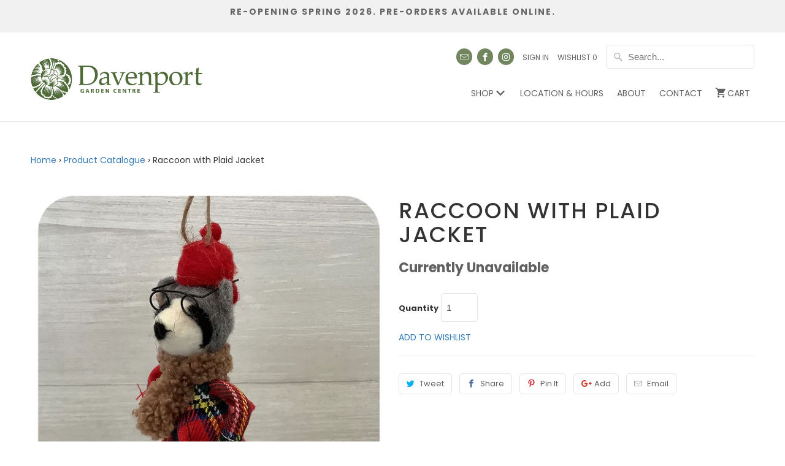

--- FILE ---
content_type: text/html; charset=utf-8
request_url: https://davenportgarden.com/products/raccoon-with-plaid-jacket
body_size: 25679
content:
<!DOCTYPE html>
<!--[if lt IE 7 ]><html class="ie ie6" lang="en"> <![endif]-->
<!--[if IE 7 ]><html class="ie ie7" lang="en"> <![endif]-->
<!--[if IE 8 ]><html class="ie ie8" lang="en"> <![endif]-->
<!--[if IE 9 ]><html class="ie ie9" lang="en"> <![endif]-->
<!--[if (gte IE 10)|!(IE)]><!--><html lang="en"> <!--<![endif]-->
  <head>
  <link rel="stylesheet" href="https://obscure-escarpment-2240.herokuapp.com/stylesheets/bcpo-front.css">
  <script>var bcpo_product={"id":8132867031262,"title":"Raccoon with Plaid Jacket","handle":"raccoon-with-plaid-jacket","description":"","published_at":"2023-09-20T16:03:46-04:00","created_at":"2023-09-20T16:03:46-04:00","vendor":"Davenport Garden Centre","type":"Ornaments","tags":[],"price":1999,"price_min":1999,"price_max":1999,"available":false,"price_varies":false,"compare_at_price":null,"compare_at_price_min":0,"compare_at_price_max":0,"compare_at_price_varies":false,"variants":[{"id":44355505946846,"title":"Default Title","option1":"Default Title","option2":null,"option3":null,"sku":"","requires_shipping":true,"taxable":true,"featured_image":null,"available":false,"name":"Raccoon with Plaid Jacket","public_title":null,"options":["Default Title"],"price":1999,"weight":0,"compare_at_price":null,"inventory_quantity":0,"inventory_management":"shopify","inventory_policy":"deny","barcode":"794866197188","requires_selling_plan":false,"selling_plan_allocations":[]}],"images":["\/\/davenportgarden.com\/cdn\/shop\/files\/DB220605-68CA-4FB6-AC14-06FC9C6BB9F2.jpg?v=1695240229"],"featured_image":"\/\/davenportgarden.com\/cdn\/shop\/files\/DB220605-68CA-4FB6-AC14-06FC9C6BB9F2.jpg?v=1695240229","options":["Title"],"media":[{"alt":null,"id":32408357437662,"position":1,"preview_image":{"aspect_ratio":1.0,"height":1000,"width":1000,"src":"\/\/davenportgarden.com\/cdn\/shop\/files\/DB220605-68CA-4FB6-AC14-06FC9C6BB9F2.jpg?v=1695240229"},"aspect_ratio":1.0,"height":1000,"media_type":"image","src":"\/\/davenportgarden.com\/cdn\/shop\/files\/DB220605-68CA-4FB6-AC14-06FC9C6BB9F2.jpg?v=1695240229","width":1000}],"requires_selling_plan":false,"selling_plan_groups":[],"content":""};  var bcpo_settings={"fallback":"buttons","auto_select":"on","load_main_image":"off","replaceImage":"on","border_style":"round","tooltips":"show","sold_out_style":"transparent","theme":"light","jumbo_colors":"medium","jumbo_images":"medium","circle_swatches":"","inventory_style":"default","override_ajax":"relentless","add_price_addons":"off","money_format2":"${{amount}} CAD","money_format_without_currency":"${{amount}}","show_currency":"off","global_auto_image_options":"","global_color_options":"","global_colors":[{"key":"","value":"ecf42f"}],"shop_currency":"CAD"};var inventory_quantity = [];inventory_quantity.push(0);if(bcpo_product) { for (var i = 0; i < bcpo_product.variants.length; i += 1) { bcpo_product.variants[i].inventory_quantity = inventory_quantity[i]; }}window.bcpo = window.bcpo || {}; bcpo.cart = {"note":null,"attributes":{},"original_total_price":0,"total_price":0,"total_discount":0,"total_weight":0.0,"item_count":0,"items":[],"requires_shipping":false,"currency":"CAD","items_subtotal_price":0,"cart_level_discount_applications":[],"checkout_charge_amount":0}; bcpo.ogFormData = FormData; bcpo.money_with_currency_format = "${{amount}} CAD";bcpo.money_format = "${{amount}}";</script>

    
    <meta charset="utf-8">
    <meta http-equiv="cleartype" content="on">
    <meta name="robots" content="index,follow">    

    
    <title>Raccoon with Plaid Jacket - Davenport Garden Centre</title>

    

    <!-- Custom Fonts -->
    
      <link href="//fonts.googleapis.com/css?family=.|Maitree:light,normal,bold|Poppins:light,normal,bold|" rel="stylesheet" type="text/css" />
    

    

<meta name="author" content="Davenport Garden Centre">
<meta property="og:url" content="https://davenportgarden.com/products/raccoon-with-plaid-jacket">
<meta property="og:site_name" content="Davenport Garden Centre">


  <meta property="og:type" content="product">
  <meta property="og:title" content="Raccoon with Plaid Jacket">
  
    <meta property="og:image" content="http://davenportgarden.com/cdn/shop/files/DB220605-68CA-4FB6-AC14-06FC9C6BB9F2_600x.jpg?v=1695240229">
    <meta property="og:image:secure_url" content="https://davenportgarden.com/cdn/shop/files/DB220605-68CA-4FB6-AC14-06FC9C6BB9F2_600x.jpg?v=1695240229">
    
  
  <meta property="og:price:amount" content="19.99">
  <meta property="og:price:currency" content="CAD">





<meta name="twitter:card" content="summary">

  <meta name="twitter:title" content="Raccoon with Plaid Jacket">
  <meta name="twitter:description" content="">
  <meta name="twitter:image" content="https://davenportgarden.com/cdn/shop/files/DB220605-68CA-4FB6-AC14-06FC9C6BB9F2_240x.jpg?v=1695240229">
  <meta name="twitter:image:width" content="240">
  <meta name="twitter:image:height" content="240">


    
    

    <!-- Mobile Specific Metas -->
    <meta name="HandheldFriendly" content="True">
    <meta name="MobileOptimized" content="320">
    <meta name="viewport" content="width=device-width,initial-scale=1">
    <meta name="theme-color" content="#ffffff">

    <!-- Stylesheets for Mobilia 5.1.8 -->
    <link href="//davenportgarden.com/cdn/shop/t/5/assets/styles.scss.css?v=137444795407183133911729876908" rel="stylesheet" type="text/css" media="all" />

    <!-- Icons -->
    
      <link rel="shortcut icon" type="image/x-icon" href="//davenportgarden.com/cdn/shop/files/davenportfavicon_small.png?v=1613158392">
    
    <link rel="canonical" href="https://davenportgarden.com/products/raccoon-with-plaid-jacket" />

    

    <script src="//davenportgarden.com/cdn/shop/t/5/assets/app.js?v=86428482925454943941617640628" type="text/javascript"></script>
    <script>window.performance && window.performance.mark && window.performance.mark('shopify.content_for_header.start');</script><meta name="google-site-verification" content="VwD6UvW3dKh-x8pMLOCw8LuK9-l9zXLf49kpt-vtmmY">
<meta id="shopify-digital-wallet" name="shopify-digital-wallet" content="/20973287/digital_wallets/dialog">
<meta name="shopify-checkout-api-token" content="ca6d6a3050266c23e7eb49ce97cb0cdb">
<link rel="alternate" type="application/json+oembed" href="https://davenportgarden.com/products/raccoon-with-plaid-jacket.oembed">
<script async="async" src="/checkouts/internal/preloads.js?locale=en-CA"></script>
<link rel="preconnect" href="https://shop.app" crossorigin="anonymous">
<script async="async" src="https://shop.app/checkouts/internal/preloads.js?locale=en-CA&shop_id=20973287" crossorigin="anonymous"></script>
<script id="apple-pay-shop-capabilities" type="application/json">{"shopId":20973287,"countryCode":"CA","currencyCode":"CAD","merchantCapabilities":["supports3DS"],"merchantId":"gid:\/\/shopify\/Shop\/20973287","merchantName":"Davenport Garden Centre","requiredBillingContactFields":["postalAddress","email","phone"],"requiredShippingContactFields":["postalAddress","email","phone"],"shippingType":"shipping","supportedNetworks":["visa","masterCard","amex","discover","interac","jcb"],"total":{"type":"pending","label":"Davenport Garden Centre","amount":"1.00"},"shopifyPaymentsEnabled":true,"supportsSubscriptions":true}</script>
<script id="shopify-features" type="application/json">{"accessToken":"ca6d6a3050266c23e7eb49ce97cb0cdb","betas":["rich-media-storefront-analytics"],"domain":"davenportgarden.com","predictiveSearch":true,"shopId":20973287,"locale":"en"}</script>
<script>var Shopify = Shopify || {};
Shopify.shop = "davenport-garden.myshopify.com";
Shopify.locale = "en";
Shopify.currency = {"active":"CAD","rate":"1.0"};
Shopify.country = "CA";
Shopify.theme = {"name":"Davenport Garden 1.1 - Local Delivery","id":83345834050,"schema_name":"Mobilia","schema_version":"5.1.8","theme_store_id":null,"role":"main"};
Shopify.theme.handle = "null";
Shopify.theme.style = {"id":null,"handle":null};
Shopify.cdnHost = "davenportgarden.com/cdn";
Shopify.routes = Shopify.routes || {};
Shopify.routes.root = "/";</script>
<script type="module">!function(o){(o.Shopify=o.Shopify||{}).modules=!0}(window);</script>
<script>!function(o){function n(){var o=[];function n(){o.push(Array.prototype.slice.apply(arguments))}return n.q=o,n}var t=o.Shopify=o.Shopify||{};t.loadFeatures=n(),t.autoloadFeatures=n()}(window);</script>
<script>
  window.ShopifyPay = window.ShopifyPay || {};
  window.ShopifyPay.apiHost = "shop.app\/pay";
  window.ShopifyPay.redirectState = null;
</script>
<script id="shop-js-analytics" type="application/json">{"pageType":"product"}</script>
<script defer="defer" async type="module" src="//davenportgarden.com/cdn/shopifycloud/shop-js/modules/v2/client.init-shop-cart-sync_C5BV16lS.en.esm.js"></script>
<script defer="defer" async type="module" src="//davenportgarden.com/cdn/shopifycloud/shop-js/modules/v2/chunk.common_CygWptCX.esm.js"></script>
<script type="module">
  await import("//davenportgarden.com/cdn/shopifycloud/shop-js/modules/v2/client.init-shop-cart-sync_C5BV16lS.en.esm.js");
await import("//davenportgarden.com/cdn/shopifycloud/shop-js/modules/v2/chunk.common_CygWptCX.esm.js");

  window.Shopify.SignInWithShop?.initShopCartSync?.({"fedCMEnabled":true,"windoidEnabled":true});

</script>
<script>
  window.Shopify = window.Shopify || {};
  if (!window.Shopify.featureAssets) window.Shopify.featureAssets = {};
  window.Shopify.featureAssets['shop-js'] = {"shop-cart-sync":["modules/v2/client.shop-cart-sync_ZFArdW7E.en.esm.js","modules/v2/chunk.common_CygWptCX.esm.js"],"init-fed-cm":["modules/v2/client.init-fed-cm_CmiC4vf6.en.esm.js","modules/v2/chunk.common_CygWptCX.esm.js"],"shop-button":["modules/v2/client.shop-button_tlx5R9nI.en.esm.js","modules/v2/chunk.common_CygWptCX.esm.js"],"shop-cash-offers":["modules/v2/client.shop-cash-offers_DOA2yAJr.en.esm.js","modules/v2/chunk.common_CygWptCX.esm.js","modules/v2/chunk.modal_D71HUcav.esm.js"],"init-windoid":["modules/v2/client.init-windoid_sURxWdc1.en.esm.js","modules/v2/chunk.common_CygWptCX.esm.js"],"shop-toast-manager":["modules/v2/client.shop-toast-manager_ClPi3nE9.en.esm.js","modules/v2/chunk.common_CygWptCX.esm.js"],"init-shop-email-lookup-coordinator":["modules/v2/client.init-shop-email-lookup-coordinator_B8hsDcYM.en.esm.js","modules/v2/chunk.common_CygWptCX.esm.js"],"init-shop-cart-sync":["modules/v2/client.init-shop-cart-sync_C5BV16lS.en.esm.js","modules/v2/chunk.common_CygWptCX.esm.js"],"avatar":["modules/v2/client.avatar_BTnouDA3.en.esm.js"],"pay-button":["modules/v2/client.pay-button_FdsNuTd3.en.esm.js","modules/v2/chunk.common_CygWptCX.esm.js"],"init-customer-accounts":["modules/v2/client.init-customer-accounts_DxDtT_ad.en.esm.js","modules/v2/client.shop-login-button_C5VAVYt1.en.esm.js","modules/v2/chunk.common_CygWptCX.esm.js","modules/v2/chunk.modal_D71HUcav.esm.js"],"init-shop-for-new-customer-accounts":["modules/v2/client.init-shop-for-new-customer-accounts_ChsxoAhi.en.esm.js","modules/v2/client.shop-login-button_C5VAVYt1.en.esm.js","modules/v2/chunk.common_CygWptCX.esm.js","modules/v2/chunk.modal_D71HUcav.esm.js"],"shop-login-button":["modules/v2/client.shop-login-button_C5VAVYt1.en.esm.js","modules/v2/chunk.common_CygWptCX.esm.js","modules/v2/chunk.modal_D71HUcav.esm.js"],"init-customer-accounts-sign-up":["modules/v2/client.init-customer-accounts-sign-up_CPSyQ0Tj.en.esm.js","modules/v2/client.shop-login-button_C5VAVYt1.en.esm.js","modules/v2/chunk.common_CygWptCX.esm.js","modules/v2/chunk.modal_D71HUcav.esm.js"],"shop-follow-button":["modules/v2/client.shop-follow-button_Cva4Ekp9.en.esm.js","modules/v2/chunk.common_CygWptCX.esm.js","modules/v2/chunk.modal_D71HUcav.esm.js"],"checkout-modal":["modules/v2/client.checkout-modal_BPM8l0SH.en.esm.js","modules/v2/chunk.common_CygWptCX.esm.js","modules/v2/chunk.modal_D71HUcav.esm.js"],"lead-capture":["modules/v2/client.lead-capture_Bi8yE_yS.en.esm.js","modules/v2/chunk.common_CygWptCX.esm.js","modules/v2/chunk.modal_D71HUcav.esm.js"],"shop-login":["modules/v2/client.shop-login_D6lNrXab.en.esm.js","modules/v2/chunk.common_CygWptCX.esm.js","modules/v2/chunk.modal_D71HUcav.esm.js"],"payment-terms":["modules/v2/client.payment-terms_CZxnsJam.en.esm.js","modules/v2/chunk.common_CygWptCX.esm.js","modules/v2/chunk.modal_D71HUcav.esm.js"]};
</script>
<script>(function() {
  var isLoaded = false;
  function asyncLoad() {
    if (isLoaded) return;
    isLoaded = true;
    var urls = ["https:\/\/chimpstatic.com\/mcjs-connected\/js\/users\/eca4ba142bb5744071fe40ee2\/d1e7ed0d00cb9148eedbe9718.js?shop=davenport-garden.myshopify.com","\/\/cdn.shopify.com\/s\/files\/1\/2097\/3287\/t\/3\/assets\/ssw-empty.js?441\u0026shop=davenport-garden.myshopify.com","\/\/cdn.shopify.com\/proxy\/86f5f31111dc000261a3c6a74c9caaf49b6f5a6b8f62d5294d49b73219b0cc13\/obscure-escarpment-2240.herokuapp.com\/js\/best_custom_product_options.js?shop=davenport-garden.myshopify.com\u0026sp-cache-control=cHVibGljLCBtYXgtYWdlPTkwMA","https:\/\/localdelivery.herokuapp.com\/\/assets\/localdelivery-3.08.min.js?shop=davenport-garden.myshopify.com"];
    for (var i = 0; i < urls.length; i++) {
      var s = document.createElement('script');
      s.type = 'text/javascript';
      s.async = true;
      s.src = urls[i];
      var x = document.getElementsByTagName('script')[0];
      x.parentNode.insertBefore(s, x);
    }
  };
  if(window.attachEvent) {
    window.attachEvent('onload', asyncLoad);
  } else {
    window.addEventListener('load', asyncLoad, false);
  }
})();</script>
<script id="__st">var __st={"a":20973287,"offset":-18000,"reqid":"ebe0490f-0980-4710-9875-6c14143ae31c-1768824537","pageurl":"davenportgarden.com\/products\/raccoon-with-plaid-jacket","u":"ccebee4a36ff","p":"product","rtyp":"product","rid":8132867031262};</script>
<script>window.ShopifyPaypalV4VisibilityTracking = true;</script>
<script id="captcha-bootstrap">!function(){'use strict';const t='contact',e='account',n='new_comment',o=[[t,t],['blogs',n],['comments',n],[t,'customer']],c=[[e,'customer_login'],[e,'guest_login'],[e,'recover_customer_password'],[e,'create_customer']],r=t=>t.map((([t,e])=>`form[action*='/${t}']:not([data-nocaptcha='true']) input[name='form_type'][value='${e}']`)).join(','),a=t=>()=>t?[...document.querySelectorAll(t)].map((t=>t.form)):[];function s(){const t=[...o],e=r(t);return a(e)}const i='password',u='form_key',d=['recaptcha-v3-token','g-recaptcha-response','h-captcha-response',i],f=()=>{try{return window.sessionStorage}catch{return}},m='__shopify_v',_=t=>t.elements[u];function p(t,e,n=!1){try{const o=window.sessionStorage,c=JSON.parse(o.getItem(e)),{data:r}=function(t){const{data:e,action:n}=t;return t[m]||n?{data:e,action:n}:{data:t,action:n}}(c);for(const[e,n]of Object.entries(r))t.elements[e]&&(t.elements[e].value=n);n&&o.removeItem(e)}catch(o){console.error('form repopulation failed',{error:o})}}const l='form_type',E='cptcha';function T(t){t.dataset[E]=!0}const w=window,h=w.document,L='Shopify',v='ce_forms',y='captcha';let A=!1;((t,e)=>{const n=(g='f06e6c50-85a8-45c8-87d0-21a2b65856fe',I='https://cdn.shopify.com/shopifycloud/storefront-forms-hcaptcha/ce_storefront_forms_captcha_hcaptcha.v1.5.2.iife.js',D={infoText:'Protected by hCaptcha',privacyText:'Privacy',termsText:'Terms'},(t,e,n)=>{const o=w[L][v],c=o.bindForm;if(c)return c(t,g,e,D).then(n);var r;o.q.push([[t,g,e,D],n]),r=I,A||(h.body.append(Object.assign(h.createElement('script'),{id:'captcha-provider',async:!0,src:r})),A=!0)});var g,I,D;w[L]=w[L]||{},w[L][v]=w[L][v]||{},w[L][v].q=[],w[L][y]=w[L][y]||{},w[L][y].protect=function(t,e){n(t,void 0,e),T(t)},Object.freeze(w[L][y]),function(t,e,n,w,h,L){const[v,y,A,g]=function(t,e,n){const i=e?o:[],u=t?c:[],d=[...i,...u],f=r(d),m=r(i),_=r(d.filter((([t,e])=>n.includes(e))));return[a(f),a(m),a(_),s()]}(w,h,L),I=t=>{const e=t.target;return e instanceof HTMLFormElement?e:e&&e.form},D=t=>v().includes(t);t.addEventListener('submit',(t=>{const e=I(t);if(!e)return;const n=D(e)&&!e.dataset.hcaptchaBound&&!e.dataset.recaptchaBound,o=_(e),c=g().includes(e)&&(!o||!o.value);(n||c)&&t.preventDefault(),c&&!n&&(function(t){try{if(!f())return;!function(t){const e=f();if(!e)return;const n=_(t);if(!n)return;const o=n.value;o&&e.removeItem(o)}(t);const e=Array.from(Array(32),(()=>Math.random().toString(36)[2])).join('');!function(t,e){_(t)||t.append(Object.assign(document.createElement('input'),{type:'hidden',name:u})),t.elements[u].value=e}(t,e),function(t,e){const n=f();if(!n)return;const o=[...t.querySelectorAll(`input[type='${i}']`)].map((({name:t})=>t)),c=[...d,...o],r={};for(const[a,s]of new FormData(t).entries())c.includes(a)||(r[a]=s);n.setItem(e,JSON.stringify({[m]:1,action:t.action,data:r}))}(t,e)}catch(e){console.error('failed to persist form',e)}}(e),e.submit())}));const S=(t,e)=>{t&&!t.dataset[E]&&(n(t,e.some((e=>e===t))),T(t))};for(const o of['focusin','change'])t.addEventListener(o,(t=>{const e=I(t);D(e)&&S(e,y())}));const B=e.get('form_key'),M=e.get(l),P=B&&M;t.addEventListener('DOMContentLoaded',(()=>{const t=y();if(P)for(const e of t)e.elements[l].value===M&&p(e,B);[...new Set([...A(),...v().filter((t=>'true'===t.dataset.shopifyCaptcha))])].forEach((e=>S(e,t)))}))}(h,new URLSearchParams(w.location.search),n,t,e,['guest_login'])})(!0,!0)}();</script>
<script integrity="sha256-4kQ18oKyAcykRKYeNunJcIwy7WH5gtpwJnB7kiuLZ1E=" data-source-attribution="shopify.loadfeatures" defer="defer" src="//davenportgarden.com/cdn/shopifycloud/storefront/assets/storefront/load_feature-a0a9edcb.js" crossorigin="anonymous"></script>
<script crossorigin="anonymous" defer="defer" src="//davenportgarden.com/cdn/shopifycloud/storefront/assets/shopify_pay/storefront-65b4c6d7.js?v=20250812"></script>
<script data-source-attribution="shopify.dynamic_checkout.dynamic.init">var Shopify=Shopify||{};Shopify.PaymentButton=Shopify.PaymentButton||{isStorefrontPortableWallets:!0,init:function(){window.Shopify.PaymentButton.init=function(){};var t=document.createElement("script");t.src="https://davenportgarden.com/cdn/shopifycloud/portable-wallets/latest/portable-wallets.en.js",t.type="module",document.head.appendChild(t)}};
</script>
<script data-source-attribution="shopify.dynamic_checkout.buyer_consent">
  function portableWalletsHideBuyerConsent(e){var t=document.getElementById("shopify-buyer-consent"),n=document.getElementById("shopify-subscription-policy-button");t&&n&&(t.classList.add("hidden"),t.setAttribute("aria-hidden","true"),n.removeEventListener("click",e))}function portableWalletsShowBuyerConsent(e){var t=document.getElementById("shopify-buyer-consent"),n=document.getElementById("shopify-subscription-policy-button");t&&n&&(t.classList.remove("hidden"),t.removeAttribute("aria-hidden"),n.addEventListener("click",e))}window.Shopify?.PaymentButton&&(window.Shopify.PaymentButton.hideBuyerConsent=portableWalletsHideBuyerConsent,window.Shopify.PaymentButton.showBuyerConsent=portableWalletsShowBuyerConsent);
</script>
<script data-source-attribution="shopify.dynamic_checkout.cart.bootstrap">document.addEventListener("DOMContentLoaded",(function(){function t(){return document.querySelector("shopify-accelerated-checkout-cart, shopify-accelerated-checkout")}if(t())Shopify.PaymentButton.init();else{new MutationObserver((function(e,n){t()&&(Shopify.PaymentButton.init(),n.disconnect())})).observe(document.body,{childList:!0,subtree:!0})}}));
</script>
<link id="shopify-accelerated-checkout-styles" rel="stylesheet" media="screen" href="https://davenportgarden.com/cdn/shopifycloud/portable-wallets/latest/accelerated-checkout-backwards-compat.css" crossorigin="anonymous">
<style id="shopify-accelerated-checkout-cart">
        #shopify-buyer-consent {
  margin-top: 1em;
  display: inline-block;
  width: 100%;
}

#shopify-buyer-consent.hidden {
  display: none;
}

#shopify-subscription-policy-button {
  background: none;
  border: none;
  padding: 0;
  text-decoration: underline;
  font-size: inherit;
  cursor: pointer;
}

#shopify-subscription-policy-button::before {
  box-shadow: none;
}

      </style>

<script>window.performance && window.performance.mark && window.performance.mark('shopify.content_for_header.end');</script>
  <script id="vopo-head">(function () {
	if (((document.documentElement.innerHTML.includes('asyncLoad') && !document.documentElement.innerHTML.includes('\\/obscure' + '-escarpment-2240')) || (window.bcpo && bcpo.disabled)) && !window.location.href.match(/[&?]yesbcpo/)) return;
	var script = document.createElement('script');
	var reg = new RegExp('\\\\/\\\\/cdn\\.shopify\\.com\\\\/proxy\\\\/[a-z0-9]+\\\\/obscure-escarpment-2240\\.herokuapp\\.com\\\\/js\\\\/best_custom_product_options\\.js[^"]+');
	var match = reg.exec(document.documentElement.innerHTML);
	script.src = match[0].split('\\').join('').replace('%3f', '?').replace('u0026', '&');
	var vopoHead = document.getElementById('vopo-head'); vopoHead.parentNode.insertBefore(script, vopoHead);
})();
</script><script>var BOLD = BOLD || {};
    BOLD.products = BOLD.products || {};
    BOLD.variant_lookup = BOLD.variant_lookup || {};BOLD.variant_lookup[44355505946846] ="raccoon-with-plaid-jacket";BOLD.products["raccoon-with-plaid-jacket"] ={"id":8132867031262,"title":"Raccoon with Plaid Jacket","handle":"raccoon-with-plaid-jacket","description":"","published_at":"2023-09-20T16:03:46","created_at":"2023-09-20T16:03:46","vendor":"Davenport Garden Centre","type":"Ornaments","tags":[],"price":1999,"price_min":1999,"price_max":1999,"price_varies":false,"compare_at_price":null,"compare_at_price_min":0,"compare_at_price_max":0,"compare_at_price_varies":true,"all_variant_ids":[44355505946846],"variants":[{"id":44355505946846,"product_id":8132867031262,"product_handle":"raccoon-with-plaid-jacket","title":"Default Title","option1":"Default Title","option2":null,"option3":null,"sku":"","requires_shipping":true,"taxable":true,"featured_image":null,"image_id":null,"available":false,"name":"Raccoon with Plaid Jacket - Default Title","options":["Default Title"],"price":1999,"weight":0,"compare_at_price":null,"inventory_quantity":0,"inventory_management":"shopify","inventory_policy":"deny","inventory_in_cart":0,"inventory_remaining":0,"incoming":false,"next_incoming_date":null,"taxable":true,"barcode":"794866197188"}],"available":false,"images":["\/\/davenportgarden.com\/cdn\/shop\/files\/DB220605-68CA-4FB6-AC14-06FC9C6BB9F2.jpg?v=1695240229"],"featured_image":"\/\/davenportgarden.com\/cdn\/shop\/files\/DB220605-68CA-4FB6-AC14-06FC9C6BB9F2.jpg?v=1695240229","options":["Title"],"url":"\/products\/raccoon-with-plaid-jacket"}</script><style>
.menu ul.new {
    width: 490px;
    height: auto;
}
ul.menu ul.new li {
    width: 43%;
    display: inline-block;
}
          
          
span#toggle {
    position: absolute;
    padding-left: 1em;
    right: 0;
    padding-right: 1em;
    width: 38px;
    height: 38px;
    top: 0;
    vertical-align: middle;
    justify-content: center;
    align-items: center;
    display: flex;
}
          
.navbar-expand-lg .navbar-nav .dropdown-menu {
    position: fixed !important;
    max-width: 1920px;
    width: 100% !important;
    top: 160px;
}
          
    </style>
    
    
  

    
  
    
   	<link href="//davenportgarden.com/cdn/shop/t/5/assets/bootstrap.min.css?v=168969872330138385091617279142" rel="stylesheet" type="text/css" media="all" />
    
	<link href="https://fonts.googleapis.com/css2?family=Poppins:wght@200;300;400;500;600&display=swap" rel="stylesheet">
	<link rel="stylesheet" href="https://stackpath.bootstrapcdn.com/font-awesome/4.7.0/css/font-awesome.min.css">
	<link href="//davenportgarden.com/cdn/shop/t/5/assets/megacss.css?v=4490159330972240571618077858" rel="stylesheet" type="text/css" media="all" />
	
    <script src="//davenportgarden.com/cdn/shop/t/5/assets/scripts.js?v=128228621272114268811618077843"></script>
    
    
    <style>
@media screen and (min-width: 992px){
.navbar .dropdown-menu {      
	top: 55px;  
}
ul.nav.flex-column {
    text-align: left;
}  
}
nav.navbar.navbar-expand-lg.navbar-dark.bg-transparent.customnav {
    margin-bottom: 0px;
} 
      ul.navbar-nav.ml-auto {
    float: right;
      }
      
.navbar-expand-lg .navbar-nav .dropdown-menu {
	position: absolute;
	width: 1240px;
	
}

   
.customnav .flex-column .nav-link {
  padding-top: 0.2rem;
  padding-bottom: 0.2rem;
  font-size: 12px;
  color: #616161;
  text-align: left;
}
  li.nav-item {
    display: block !important;
}  
      .dropdown-menu li.nav-item {
    display: block !important;
    margin-bottom: 8px !important;
}
      a.view-btn {
    display: inline-block !important;
}
   .customnav .flex-column .nav-link {
    padding: 0px;
}   

      @media only screen and (max-width: 1000px){
.container {
    width: 300px !important;
  display: table;
}


        
        
.nav ul.mobile_menu {
    width: 100%;
}
        .header-logo.logo a {
    padding-top: 0px!important;
}
        
        span#toggle {
    width: 100% !important;
    justify-content: flex-end !important;
}
        
      }

      @media screen and (min-width: 1000px) {
              .desktop_hidden{
        	display:none  !important;
        }
      }
      
      @media screen and (min-width: 767px) {
     
                ul.navbar-nav.ml-auto {
    display: block;
}
        a.nav-link.nav-title.active {
          color: #4E6937 !important; 
    line-height: normal !important;
              border-bottom: none;
}
        li.nav-item.no-title:hover {
    border-bottom: none !important;
}
     
    
        .customnav  .container{    max-width: 1180px!important;
    width: 100%!important;
    padding-left: 5px!important;
    padding-right: 5px!important;}
        
        
      }
      
@media screen and (min-width: 992px){      
      .navbar .dropdown-menu .col-md-2 ul {
    width: 50%;
    float: left;
}
  .navbar .dropdown-menu .col-md-2 {
    width: 28%;
}
  
  .header-logo.logo a {
    z-index: 9999;
    position: absolute;
}


  
  
}
      
  
.custom .dropdown-menu .nav-item {
	padding: .3rem 0rem!important;margin: 0 0rem!important;
}

      
.customnav .list-main {
    padding: 1.3rem 0.6rem;
    
    color: #616161!important;
}  


.col-md-1.Plants {
    width: 220px!important;
    flex: 0 0 35.285714%;
    max-width: 26.285714%;
} 
      .col-md-1.Indoor-Plants, .col-md-1.Plant-Mixes {
    width: 150px!important;
}
.col-md-1.More {
    width: 165px!important;
}
      .col-md-1.Gift-Card {
    width: 156px!important;
}
      .navbar .dropdown-menu .col-md-2 ul:nth-child(1) {
    width: 68%;
}
      .navbar .dropdown-menu .col-md-2 ul:nth-child(2) {
    width: 32%;
}
      
      
              
        @media only screen and (min-width: 920px) and (max-width: 1199px){
        
          .col-md-1.Indoor-Plants, .col-md-1.Plant-Mixes {
    width: 105px!important;
}


          
          .container .four.columns {
    width: 195px;
}
        }
      
 
      .customnav .nav-item:hover .nav-title {
    color: #000 !important;
}
 .container .one-third.column iframe {
    /* height: 100% !important; */
    width: 100% !important;
}
.icon-arrow-down:before {
    transition-duration: 0.5s;
    transition-property: transform;      
} 
.icon-arrow-down.active:before {
   	transform: rotate(180deg);
    -webkit-transform: rotate(180deg);
}
 
 @media only screen and (min-width: 1000px) and (max-width: 1022px){ 
.col-md-1.More {
    width: 110px!important;
}
 }
      
    </style>
 <script src="https://cdnjs.cloudflare.com/ajax/libs/livequery/1.1.1/jquery.livequery.min.js"></script>


 
    <script>
    
  	  $(window).on('resize', function(){
        
    	if ($(window).width() <= 1366) {
          
          $('li.nav-item.dropdown').unbind('mouseenter mouseleave');


          
      	 //$('li.nav-item.dropdown a#navbarDropdown').attr('href','javascript:void(0)');
         $(".navbar .dropdown-toggle").unbind('click').click(function(){
             $(this).parent().find(".dropdown-menu").slideToggle('slow'); 
           });
        } else {
        	//$('li.nav-item.dropdown a#navbarDropdown').attr('href','https://davenportgarden.com/collections');
        }  
  	  });  
      
      
      $(document).ready(function(){
        
        //
        if ($(window).width() <= 1366) {
          $('li.nav-item.dropdown').unbind('mouseenter mouseleave');
          //$('li.nav-item.dropdown a#navbarDropdown').attr('href','javascript:void(0)');
          $(".navbar .dropdown-toggle").unbind('click').click(function(){
             $(this).parent().find(".dropdown-menu").slideToggle('slow');  
           });
        } else {
        	 //$('li.nav-item.dropdown a#navbarDropdown').attr('href','https://davenportgarden.com/collections');
        } 
	  });   
      /*$(window).on('resize', function(){
	    var win = jQuery('.dropdown-menu .container').height();
        
        $('.navbar .dropdown:hover .dropdown-menu, .navbar .dropdown .dropdown-menu:hover').attr('style', 'height:'+win+'px !important'); 
	  });*/
    </script>
    
    
<!-- BEGIN app block: shopify://apps/scroll-freely/blocks/scroll-freely/ab81353f-60e9-48db-81f5-5b6037635a06 --><script src=https://cdn.shopify.com/extensions/019bd4f5-b4ba-72b7-bcbb-311900b38b31/eo_sh_loadmoreinfinitescroll-644/assets/eosh-loadmoreAndinfinitescroll.js defer="defer"></script>


  
<script src=https://cdn.shopify.com/extensions/019bd4f5-b4ba-72b7-bcbb-311900b38b31/eo_sh_loadmoreinfinitescroll-644/assets/eosh-storefront.js defer="defer"></script>

<!-- END app block --><!-- BEGIN app block: shopify://apps/minmaxify-order-limits/blocks/app-embed-block/3acfba32-89f3-4377-ae20-cbb9abc48475 --><script type="text/javascript" src="https://limits.minmaxify.com/davenport-garden.myshopify.com?v=130a&r=20250403164516"></script>

<!-- END app block --><link href="https://monorail-edge.shopifysvc.com" rel="dns-prefetch">
<script>(function(){if ("sendBeacon" in navigator && "performance" in window) {try {var session_token_from_headers = performance.getEntriesByType('navigation')[0].serverTiming.find(x => x.name == '_s').description;} catch {var session_token_from_headers = undefined;}var session_cookie_matches = document.cookie.match(/_shopify_s=([^;]*)/);var session_token_from_cookie = session_cookie_matches && session_cookie_matches.length === 2 ? session_cookie_matches[1] : "";var session_token = session_token_from_headers || session_token_from_cookie || "";function handle_abandonment_event(e) {var entries = performance.getEntries().filter(function(entry) {return /monorail-edge.shopifysvc.com/.test(entry.name);});if (!window.abandonment_tracked && entries.length === 0) {window.abandonment_tracked = true;var currentMs = Date.now();var navigation_start = performance.timing.navigationStart;var payload = {shop_id: 20973287,url: window.location.href,navigation_start,duration: currentMs - navigation_start,session_token,page_type: "product"};window.navigator.sendBeacon("https://monorail-edge.shopifysvc.com/v1/produce", JSON.stringify({schema_id: "online_store_buyer_site_abandonment/1.1",payload: payload,metadata: {event_created_at_ms: currentMs,event_sent_at_ms: currentMs}}));}}window.addEventListener('pagehide', handle_abandonment_event);}}());</script>
<script id="web-pixels-manager-setup">(function e(e,d,r,n,o){if(void 0===o&&(o={}),!Boolean(null===(a=null===(i=window.Shopify)||void 0===i?void 0:i.analytics)||void 0===a?void 0:a.replayQueue)){var i,a;window.Shopify=window.Shopify||{};var t=window.Shopify;t.analytics=t.analytics||{};var s=t.analytics;s.replayQueue=[],s.publish=function(e,d,r){return s.replayQueue.push([e,d,r]),!0};try{self.performance.mark("wpm:start")}catch(e){}var l=function(){var e={modern:/Edge?\/(1{2}[4-9]|1[2-9]\d|[2-9]\d{2}|\d{4,})\.\d+(\.\d+|)|Firefox\/(1{2}[4-9]|1[2-9]\d|[2-9]\d{2}|\d{4,})\.\d+(\.\d+|)|Chrom(ium|e)\/(9{2}|\d{3,})\.\d+(\.\d+|)|(Maci|X1{2}).+ Version\/(15\.\d+|(1[6-9]|[2-9]\d|\d{3,})\.\d+)([,.]\d+|)( \(\w+\)|)( Mobile\/\w+|) Safari\/|Chrome.+OPR\/(9{2}|\d{3,})\.\d+\.\d+|(CPU[ +]OS|iPhone[ +]OS|CPU[ +]iPhone|CPU IPhone OS|CPU iPad OS)[ +]+(15[._]\d+|(1[6-9]|[2-9]\d|\d{3,})[._]\d+)([._]\d+|)|Android:?[ /-](13[3-9]|1[4-9]\d|[2-9]\d{2}|\d{4,})(\.\d+|)(\.\d+|)|Android.+Firefox\/(13[5-9]|1[4-9]\d|[2-9]\d{2}|\d{4,})\.\d+(\.\d+|)|Android.+Chrom(ium|e)\/(13[3-9]|1[4-9]\d|[2-9]\d{2}|\d{4,})\.\d+(\.\d+|)|SamsungBrowser\/([2-9]\d|\d{3,})\.\d+/,legacy:/Edge?\/(1[6-9]|[2-9]\d|\d{3,})\.\d+(\.\d+|)|Firefox\/(5[4-9]|[6-9]\d|\d{3,})\.\d+(\.\d+|)|Chrom(ium|e)\/(5[1-9]|[6-9]\d|\d{3,})\.\d+(\.\d+|)([\d.]+$|.*Safari\/(?![\d.]+ Edge\/[\d.]+$))|(Maci|X1{2}).+ Version\/(10\.\d+|(1[1-9]|[2-9]\d|\d{3,})\.\d+)([,.]\d+|)( \(\w+\)|)( Mobile\/\w+|) Safari\/|Chrome.+OPR\/(3[89]|[4-9]\d|\d{3,})\.\d+\.\d+|(CPU[ +]OS|iPhone[ +]OS|CPU[ +]iPhone|CPU IPhone OS|CPU iPad OS)[ +]+(10[._]\d+|(1[1-9]|[2-9]\d|\d{3,})[._]\d+)([._]\d+|)|Android:?[ /-](13[3-9]|1[4-9]\d|[2-9]\d{2}|\d{4,})(\.\d+|)(\.\d+|)|Mobile Safari.+OPR\/([89]\d|\d{3,})\.\d+\.\d+|Android.+Firefox\/(13[5-9]|1[4-9]\d|[2-9]\d{2}|\d{4,})\.\d+(\.\d+|)|Android.+Chrom(ium|e)\/(13[3-9]|1[4-9]\d|[2-9]\d{2}|\d{4,})\.\d+(\.\d+|)|Android.+(UC? ?Browser|UCWEB|U3)[ /]?(15\.([5-9]|\d{2,})|(1[6-9]|[2-9]\d|\d{3,})\.\d+)\.\d+|SamsungBrowser\/(5\.\d+|([6-9]|\d{2,})\.\d+)|Android.+MQ{2}Browser\/(14(\.(9|\d{2,})|)|(1[5-9]|[2-9]\d|\d{3,})(\.\d+|))(\.\d+|)|K[Aa][Ii]OS\/(3\.\d+|([4-9]|\d{2,})\.\d+)(\.\d+|)/},d=e.modern,r=e.legacy,n=navigator.userAgent;return n.match(d)?"modern":n.match(r)?"legacy":"unknown"}(),u="modern"===l?"modern":"legacy",c=(null!=n?n:{modern:"",legacy:""})[u],f=function(e){return[e.baseUrl,"/wpm","/b",e.hashVersion,"modern"===e.buildTarget?"m":"l",".js"].join("")}({baseUrl:d,hashVersion:r,buildTarget:u}),m=function(e){var d=e.version,r=e.bundleTarget,n=e.surface,o=e.pageUrl,i=e.monorailEndpoint;return{emit:function(e){var a=e.status,t=e.errorMsg,s=(new Date).getTime(),l=JSON.stringify({metadata:{event_sent_at_ms:s},events:[{schema_id:"web_pixels_manager_load/3.1",payload:{version:d,bundle_target:r,page_url:o,status:a,surface:n,error_msg:t},metadata:{event_created_at_ms:s}}]});if(!i)return console&&console.warn&&console.warn("[Web Pixels Manager] No Monorail endpoint provided, skipping logging."),!1;try{return self.navigator.sendBeacon.bind(self.navigator)(i,l)}catch(e){}var u=new XMLHttpRequest;try{return u.open("POST",i,!0),u.setRequestHeader("Content-Type","text/plain"),u.send(l),!0}catch(e){return console&&console.warn&&console.warn("[Web Pixels Manager] Got an unhandled error while logging to Monorail."),!1}}}}({version:r,bundleTarget:l,surface:e.surface,pageUrl:self.location.href,monorailEndpoint:e.monorailEndpoint});try{o.browserTarget=l,function(e){var d=e.src,r=e.async,n=void 0===r||r,o=e.onload,i=e.onerror,a=e.sri,t=e.scriptDataAttributes,s=void 0===t?{}:t,l=document.createElement("script"),u=document.querySelector("head"),c=document.querySelector("body");if(l.async=n,l.src=d,a&&(l.integrity=a,l.crossOrigin="anonymous"),s)for(var f in s)if(Object.prototype.hasOwnProperty.call(s,f))try{l.dataset[f]=s[f]}catch(e){}if(o&&l.addEventListener("load",o),i&&l.addEventListener("error",i),u)u.appendChild(l);else{if(!c)throw new Error("Did not find a head or body element to append the script");c.appendChild(l)}}({src:f,async:!0,onload:function(){if(!function(){var e,d;return Boolean(null===(d=null===(e=window.Shopify)||void 0===e?void 0:e.analytics)||void 0===d?void 0:d.initialized)}()){var d=window.webPixelsManager.init(e)||void 0;if(d){var r=window.Shopify.analytics;r.replayQueue.forEach((function(e){var r=e[0],n=e[1],o=e[2];d.publishCustomEvent(r,n,o)})),r.replayQueue=[],r.publish=d.publishCustomEvent,r.visitor=d.visitor,r.initialized=!0}}},onerror:function(){return m.emit({status:"failed",errorMsg:"".concat(f," has failed to load")})},sri:function(e){var d=/^sha384-[A-Za-z0-9+/=]+$/;return"string"==typeof e&&d.test(e)}(c)?c:"",scriptDataAttributes:o}),m.emit({status:"loading"})}catch(e){m.emit({status:"failed",errorMsg:(null==e?void 0:e.message)||"Unknown error"})}}})({shopId: 20973287,storefrontBaseUrl: "https://davenportgarden.com",extensionsBaseUrl: "https://extensions.shopifycdn.com/cdn/shopifycloud/web-pixels-manager",monorailEndpoint: "https://monorail-edge.shopifysvc.com/unstable/produce_batch",surface: "storefront-renderer",enabledBetaFlags: ["2dca8a86"],webPixelsConfigList: [{"id":"831750366","configuration":"{\"config\":\"{\\\"google_tag_ids\\\":[\\\"GT-T9HC5LRS\\\"],\\\"target_country\\\":\\\"CA\\\",\\\"gtag_events\\\":[{\\\"type\\\":\\\"view_item\\\",\\\"action_label\\\":\\\"MC-EVTXB59KZP\\\"},{\\\"type\\\":\\\"purchase\\\",\\\"action_label\\\":\\\"MC-EVTXB59KZP\\\"},{\\\"type\\\":\\\"page_view\\\",\\\"action_label\\\":\\\"MC-EVTXB59KZP\\\"}],\\\"enable_monitoring_mode\\\":false}\"}","eventPayloadVersion":"v1","runtimeContext":"OPEN","scriptVersion":"b2a88bafab3e21179ed38636efcd8a93","type":"APP","apiClientId":1780363,"privacyPurposes":[],"dataSharingAdjustments":{"protectedCustomerApprovalScopes":["read_customer_address","read_customer_email","read_customer_name","read_customer_personal_data","read_customer_phone"]}},{"id":"shopify-app-pixel","configuration":"{}","eventPayloadVersion":"v1","runtimeContext":"STRICT","scriptVersion":"0450","apiClientId":"shopify-pixel","type":"APP","privacyPurposes":["ANALYTICS","MARKETING"]},{"id":"shopify-custom-pixel","eventPayloadVersion":"v1","runtimeContext":"LAX","scriptVersion":"0450","apiClientId":"shopify-pixel","type":"CUSTOM","privacyPurposes":["ANALYTICS","MARKETING"]}],isMerchantRequest: false,initData: {"shop":{"name":"Davenport Garden Centre","paymentSettings":{"currencyCode":"CAD"},"myshopifyDomain":"davenport-garden.myshopify.com","countryCode":"CA","storefrontUrl":"https:\/\/davenportgarden.com"},"customer":null,"cart":null,"checkout":null,"productVariants":[{"price":{"amount":19.99,"currencyCode":"CAD"},"product":{"title":"Raccoon with Plaid Jacket","vendor":"Davenport Garden Centre","id":"8132867031262","untranslatedTitle":"Raccoon with Plaid Jacket","url":"\/products\/raccoon-with-plaid-jacket","type":"Ornaments"},"id":"44355505946846","image":{"src":"\/\/davenportgarden.com\/cdn\/shop\/files\/DB220605-68CA-4FB6-AC14-06FC9C6BB9F2.jpg?v=1695240229"},"sku":"","title":"Default Title","untranslatedTitle":"Default Title"}],"purchasingCompany":null},},"https://davenportgarden.com/cdn","fcfee988w5aeb613cpc8e4bc33m6693e112",{"modern":"","legacy":""},{"shopId":"20973287","storefrontBaseUrl":"https:\/\/davenportgarden.com","extensionBaseUrl":"https:\/\/extensions.shopifycdn.com\/cdn\/shopifycloud\/web-pixels-manager","surface":"storefront-renderer","enabledBetaFlags":"[\"2dca8a86\"]","isMerchantRequest":"false","hashVersion":"fcfee988w5aeb613cpc8e4bc33m6693e112","publish":"custom","events":"[[\"page_viewed\",{}],[\"product_viewed\",{\"productVariant\":{\"price\":{\"amount\":19.99,\"currencyCode\":\"CAD\"},\"product\":{\"title\":\"Raccoon with Plaid Jacket\",\"vendor\":\"Davenport Garden Centre\",\"id\":\"8132867031262\",\"untranslatedTitle\":\"Raccoon with Plaid Jacket\",\"url\":\"\/products\/raccoon-with-plaid-jacket\",\"type\":\"Ornaments\"},\"id\":\"44355505946846\",\"image\":{\"src\":\"\/\/davenportgarden.com\/cdn\/shop\/files\/DB220605-68CA-4FB6-AC14-06FC9C6BB9F2.jpg?v=1695240229\"},\"sku\":\"\",\"title\":\"Default Title\",\"untranslatedTitle\":\"Default Title\"}}]]"});</script><script>
  window.ShopifyAnalytics = window.ShopifyAnalytics || {};
  window.ShopifyAnalytics.meta = window.ShopifyAnalytics.meta || {};
  window.ShopifyAnalytics.meta.currency = 'CAD';
  var meta = {"product":{"id":8132867031262,"gid":"gid:\/\/shopify\/Product\/8132867031262","vendor":"Davenport Garden Centre","type":"Ornaments","handle":"raccoon-with-plaid-jacket","variants":[{"id":44355505946846,"price":1999,"name":"Raccoon with Plaid Jacket","public_title":null,"sku":""}],"remote":false},"page":{"pageType":"product","resourceType":"product","resourceId":8132867031262,"requestId":"ebe0490f-0980-4710-9875-6c14143ae31c-1768824537"}};
  for (var attr in meta) {
    window.ShopifyAnalytics.meta[attr] = meta[attr];
  }
</script>
<script class="analytics">
  (function () {
    var customDocumentWrite = function(content) {
      var jquery = null;

      if (window.jQuery) {
        jquery = window.jQuery;
      } else if (window.Checkout && window.Checkout.$) {
        jquery = window.Checkout.$;
      }

      if (jquery) {
        jquery('body').append(content);
      }
    };

    var hasLoggedConversion = function(token) {
      if (token) {
        return document.cookie.indexOf('loggedConversion=' + token) !== -1;
      }
      return false;
    }

    var setCookieIfConversion = function(token) {
      if (token) {
        var twoMonthsFromNow = new Date(Date.now());
        twoMonthsFromNow.setMonth(twoMonthsFromNow.getMonth() + 2);

        document.cookie = 'loggedConversion=' + token + '; expires=' + twoMonthsFromNow;
      }
    }

    var trekkie = window.ShopifyAnalytics.lib = window.trekkie = window.trekkie || [];
    if (trekkie.integrations) {
      return;
    }
    trekkie.methods = [
      'identify',
      'page',
      'ready',
      'track',
      'trackForm',
      'trackLink'
    ];
    trekkie.factory = function(method) {
      return function() {
        var args = Array.prototype.slice.call(arguments);
        args.unshift(method);
        trekkie.push(args);
        return trekkie;
      };
    };
    for (var i = 0; i < trekkie.methods.length; i++) {
      var key = trekkie.methods[i];
      trekkie[key] = trekkie.factory(key);
    }
    trekkie.load = function(config) {
      trekkie.config = config || {};
      trekkie.config.initialDocumentCookie = document.cookie;
      var first = document.getElementsByTagName('script')[0];
      var script = document.createElement('script');
      script.type = 'text/javascript';
      script.onerror = function(e) {
        var scriptFallback = document.createElement('script');
        scriptFallback.type = 'text/javascript';
        scriptFallback.onerror = function(error) {
                var Monorail = {
      produce: function produce(monorailDomain, schemaId, payload) {
        var currentMs = new Date().getTime();
        var event = {
          schema_id: schemaId,
          payload: payload,
          metadata: {
            event_created_at_ms: currentMs,
            event_sent_at_ms: currentMs
          }
        };
        return Monorail.sendRequest("https://" + monorailDomain + "/v1/produce", JSON.stringify(event));
      },
      sendRequest: function sendRequest(endpointUrl, payload) {
        // Try the sendBeacon API
        if (window && window.navigator && typeof window.navigator.sendBeacon === 'function' && typeof window.Blob === 'function' && !Monorail.isIos12()) {
          var blobData = new window.Blob([payload], {
            type: 'text/plain'
          });

          if (window.navigator.sendBeacon(endpointUrl, blobData)) {
            return true;
          } // sendBeacon was not successful

        } // XHR beacon

        var xhr = new XMLHttpRequest();

        try {
          xhr.open('POST', endpointUrl);
          xhr.setRequestHeader('Content-Type', 'text/plain');
          xhr.send(payload);
        } catch (e) {
          console.log(e);
        }

        return false;
      },
      isIos12: function isIos12() {
        return window.navigator.userAgent.lastIndexOf('iPhone; CPU iPhone OS 12_') !== -1 || window.navigator.userAgent.lastIndexOf('iPad; CPU OS 12_') !== -1;
      }
    };
    Monorail.produce('monorail-edge.shopifysvc.com',
      'trekkie_storefront_load_errors/1.1',
      {shop_id: 20973287,
      theme_id: 83345834050,
      app_name: "storefront",
      context_url: window.location.href,
      source_url: "//davenportgarden.com/cdn/s/trekkie.storefront.cd680fe47e6c39ca5d5df5f0a32d569bc48c0f27.min.js"});

        };
        scriptFallback.async = true;
        scriptFallback.src = '//davenportgarden.com/cdn/s/trekkie.storefront.cd680fe47e6c39ca5d5df5f0a32d569bc48c0f27.min.js';
        first.parentNode.insertBefore(scriptFallback, first);
      };
      script.async = true;
      script.src = '//davenportgarden.com/cdn/s/trekkie.storefront.cd680fe47e6c39ca5d5df5f0a32d569bc48c0f27.min.js';
      first.parentNode.insertBefore(script, first);
    };
    trekkie.load(
      {"Trekkie":{"appName":"storefront","development":false,"defaultAttributes":{"shopId":20973287,"isMerchantRequest":null,"themeId":83345834050,"themeCityHash":"16983608103193686020","contentLanguage":"en","currency":"CAD","eventMetadataId":"560f9554-50b0-4dda-94e3-6742c5be816d"},"isServerSideCookieWritingEnabled":true,"monorailRegion":"shop_domain","enabledBetaFlags":["65f19447"]},"Session Attribution":{},"S2S":{"facebookCapiEnabled":false,"source":"trekkie-storefront-renderer","apiClientId":580111}}
    );

    var loaded = false;
    trekkie.ready(function() {
      if (loaded) return;
      loaded = true;

      window.ShopifyAnalytics.lib = window.trekkie;

      var originalDocumentWrite = document.write;
      document.write = customDocumentWrite;
      try { window.ShopifyAnalytics.merchantGoogleAnalytics.call(this); } catch(error) {};
      document.write = originalDocumentWrite;

      window.ShopifyAnalytics.lib.page(null,{"pageType":"product","resourceType":"product","resourceId":8132867031262,"requestId":"ebe0490f-0980-4710-9875-6c14143ae31c-1768824537","shopifyEmitted":true});

      var match = window.location.pathname.match(/checkouts\/(.+)\/(thank_you|post_purchase)/)
      var token = match? match[1]: undefined;
      if (!hasLoggedConversion(token)) {
        setCookieIfConversion(token);
        window.ShopifyAnalytics.lib.track("Viewed Product",{"currency":"CAD","variantId":44355505946846,"productId":8132867031262,"productGid":"gid:\/\/shopify\/Product\/8132867031262","name":"Raccoon with Plaid Jacket","price":"19.99","sku":"","brand":"Davenport Garden Centre","variant":null,"category":"Ornaments","nonInteraction":true,"remote":false},undefined,undefined,{"shopifyEmitted":true});
      window.ShopifyAnalytics.lib.track("monorail:\/\/trekkie_storefront_viewed_product\/1.1",{"currency":"CAD","variantId":44355505946846,"productId":8132867031262,"productGid":"gid:\/\/shopify\/Product\/8132867031262","name":"Raccoon with Plaid Jacket","price":"19.99","sku":"","brand":"Davenport Garden Centre","variant":null,"category":"Ornaments","nonInteraction":true,"remote":false,"referer":"https:\/\/davenportgarden.com\/products\/raccoon-with-plaid-jacket"});
      }
    });


        var eventsListenerScript = document.createElement('script');
        eventsListenerScript.async = true;
        eventsListenerScript.src = "//davenportgarden.com/cdn/shopifycloud/storefront/assets/shop_events_listener-3da45d37.js";
        document.getElementsByTagName('head')[0].appendChild(eventsListenerScript);

})();</script>
<script
  defer
  src="https://davenportgarden.com/cdn/shopifycloud/perf-kit/shopify-perf-kit-3.0.4.min.js"
  data-application="storefront-renderer"
  data-shop-id="20973287"
  data-render-region="gcp-us-central1"
  data-page-type="product"
  data-theme-instance-id="83345834050"
  data-theme-name="Mobilia"
  data-theme-version="5.1.8"
  data-monorail-region="shop_domain"
  data-resource-timing-sampling-rate="10"
  data-shs="true"
  data-shs-beacon="true"
  data-shs-export-with-fetch="true"
  data-shs-logs-sample-rate="1"
  data-shs-beacon-endpoint="https://davenportgarden.com/api/collect"
></script>
</head>
  <body class="product">

            
              


  
  <script type="text/javascript">if(typeof isGwHelperLoaded==='undefined'){(function(){var HE_DOMAIN=localStorage.getItem('ssw_debug_domain');if(!HE_DOMAIN){HE_DOMAIN='https://app.growave.io'}var GW_IS_DEV=localStorage.getItem('ssw_debug');if(!GW_IS_DEV){GW_IS_DEV=0}if(!window.Ssw){Ssw={}}function isReadyStatus(){return typeof ssw==="function"&&window.gwPolyfillsLoaded}function sswRun(application){if(isReadyStatus()){setTimeout(function(){application(ssw)},0)}else{var _loadSswLib=setInterval(function(){if(isReadyStatus()){clearInterval(_loadSswLib);application(ssw)}},30)}}var sswApp={default:0,cart_item_count:0,accounts_enabled:1,pageUrls:{wishlist:'/pages/wishlist',profile:'/pages/profile',profileEdit:'/pages/profile-edit',reward:'/pages/reward',referral:'/pages/referral',reviews:'/pages/reviews',reviewShare:'/pages/share-review',instagram:'/pages/shop-instagram',editNotification:'/pages/edit-notifications'},modules:{comment:null,community:null,fave:null,instagram:null,questions:null,review:null,sharing:null,reward:null}};var sswLangs={data:{},add:function(key,value){this.data[key]=value},t:function(key,params){var value=key;if(typeof this.data[key]!=='undefined'){value=this.data[key]}value=(value&&value.indexOf("translation missing:")<0)?value:key;if(params){value=value.replace(/\{\{\s?(\w+)\s?\}\}/g,function(match,variable){return(typeof params[variable]!='undefined')?params[variable]:match})}return value},p:function(key_singular,key_plural,count,params){if(count==1){return this.t(key_singular,params)}else{return this.t(key_plural,params)}}};sswApp.product={"id":8132867031262,"title":"Raccoon with Plaid Jacket","handle":"raccoon-with-plaid-jacket","description":"","published_at":"2023-09-20T16:03:46-04:00","created_at":"2023-09-20T16:03:46-04:00","vendor":"Davenport Garden Centre","type":"Ornaments","tags":[],"price":1999,"price_min":1999,"price_max":1999,"available":false,"price_varies":false,"compare_at_price":null,"compare_at_price_min":0,"compare_at_price_max":0,"compare_at_price_varies":false,"variants":[{"id":44355505946846,"title":"Default Title","option1":"Default Title","option2":null,"option3":null,"sku":"","requires_shipping":true,"taxable":true,"featured_image":null,"available":false,"name":"Raccoon with Plaid Jacket","public_title":null,"options":["Default Title"],"price":1999,"weight":0,"compare_at_price":null,"inventory_quantity":0,"inventory_management":"shopify","inventory_policy":"deny","barcode":"794866197188","requires_selling_plan":false,"selling_plan_allocations":[]}],"images":["\/\/davenportgarden.com\/cdn\/shop\/files\/DB220605-68CA-4FB6-AC14-06FC9C6BB9F2.jpg?v=1695240229"],"featured_image":"\/\/davenportgarden.com\/cdn\/shop\/files\/DB220605-68CA-4FB6-AC14-06FC9C6BB9F2.jpg?v=1695240229","options":["Title"],"media":[{"alt":null,"id":32408357437662,"position":1,"preview_image":{"aspect_ratio":1.0,"height":1000,"width":1000,"src":"\/\/davenportgarden.com\/cdn\/shop\/files\/DB220605-68CA-4FB6-AC14-06FC9C6BB9F2.jpg?v=1695240229"},"aspect_ratio":1.0,"height":1000,"media_type":"image","src":"\/\/davenportgarden.com\/cdn\/shop\/files\/DB220605-68CA-4FB6-AC14-06FC9C6BB9F2.jpg?v=1695240229","width":1000}],"requires_selling_plan":false,"selling_plan_groups":[],"content":""};sswApp.metafield_settings={"cart_count_id":"#cart-count","cart_total_id":"#cart-total"};var sswPublishedLocales={};sswPublishedLocales["en"]={endonym_name:"English",iso_code:"en",name:"English",root_url:"/",primary:true};window.sswRun=sswRun;window.sswApp=sswApp;window.sswPublishedLocales=sswPublishedLocales||{};window.sswLangs=sswLangs;window.HE_DOMAIN=HE_DOMAIN;window.GW_IS_DEV=GW_IS_DEV;window.currency_format="${{amount}}";window.shop_name="Davenport Garden Centre";window.colorSettings="";window.sswProxyUrl="\/apps\/ssw-instagram";window.GW_ASSETS_BASE_URL=window.GW_IS_DEV?HE_DOMAIN+'/public/assets/build/':"https://static.socialshopwave.com/ssw-assets/";window.GW_ASSETS_MANIFEST={};window.GW_ASSETS_MANIFEST={"core.critical.css":"core-215011c021.critical.css","core.critical.js":"core-3b8e1a0d70.critical.js","core.library.js":"core-4485bb0ccb.library.js","core.product_link.js":"core-ce91c52f39.product_link.js","instagram.gallery.css":"instagram-057c4f1aac.gallery.css","instagram.gallery.js":"instagram-5e0f12bfc5.gallery.js","instagram.modal.css":"instagram-dec1f97a32.modal.css","instagram.modal.js":"instagram-85f790989d.modal.js","instagram.slider.lib.js":"instagram-f4b686196a.slider.lib.js","lib.datepicker.css":"lib-6fc1108037.datepicker.css","lib.datepicker.js":"lib-9c5a702486.datepicker.js","lib.dropdown.css":"lib-52591346ba.dropdown.css","lib.dropdown.js":"lib-21b24ea07f.dropdown.js","lib.gw-carousel.js":"lib-dc8ddeb429.gw-carousel.js","lib.gw-masonry.js":"lib-db3dfd2364.gw-masonry.js","lib.modal.css":"lib-f911819b22.modal.css","lib.modal.js":"lib-e0b3f94217.modal.js","lib.photoswipe.js":"lib-5b38071dcb.photoswipe.js","lib.popover.js":"lib-858d4bc667.popover.js","lib.validate.js":"lib-4c4115500f.validate.js","login.critical.css":"login-f71507df27.critical.css","login.critical.js":"login-233703a86e.critical.js","login.main.css":"login-f1dffdce92.main.css","login.main.js":"login-28c132fba1.main.js","question.critical.js":"question-3fd9ae5a96.critical.js","question.main.css":"question-6f971ec8e7.main.css","review.critical.css":"review-5f10acf3ec.critical.css","review.critical.js":"review-d41d8cd98f.critical.js","review.main.css":"review-a6cc845f19.main.css","review.main.js":"review-2c755e07a6.main.js","review.popup.critical.js":"review-f93131e525.popup.critical.js","review.popup.main.js":"review-b5977250af.popup.main.js","review.widget.critical.js":"review-9627295967.widget.critical.js","review.widget.main.js":"review-125616d87d.widget.main.js","reward.critical.js":"reward-bb6079ffe3.critical.js","reward.main.css":"reward-fa028be264.main.css","reward.main.js":"reward-50e34a45bb.main.js","reward.notification.css":"reward-ee53c45bad.notification.css","reward.notification.js":"reward-89905432b0.notification.js","reward.tab.caption.css":"reward-04ff42d153.tab.caption.css","ssw-fontello.woff":"ssw-fontello-b60fd7c8c9.woff","wishlist.common.js":"wishlist-ccbdef9011.common.js","wishlist.critical.css":"wishlist-17c222696e.critical.css","wishlist.critical.js":"wishlist-01e97e5ff7.critical.js","wishlist.main.css":"wishlist-7c041f0cd1.main.css","wishlist.main.js":"wishlist-125e53b227.main.js"};window.GW_CUSTOM_CSS_URL='//davenportgarden.com/cdn/shop/t/5/assets/socialshopwave-custom.css?v=111603181540343972631597859915'})();(function(){var loadScriptsCalled=false;var loadDelay=typeof sswLoadScriptsDelay!=='undefined'?sswLoadScriptsDelay:2000;const LOAD_SCRIPTS_EVENTS=["scroll","mousemove","touchstart","load"];function loadScript(url){if(window.GW_IS_DEV){url+='?shop=https://davenportgarden.com&t='+new Date().getTime();if(localStorage.getItem('ssw_custom_project')){url+='&ssw_custom_project='+localStorage.getItem('ssw_custom_project')}}var script=document.createElement('script');script.src=url;script.defer=true;document.body.appendChild(script)}function loadScripts(){if(!loadScriptsCalled){loadScriptsCalled=true;var isBot=/bot|googlebot|Mediapartners-Google|crawler|spider|robot|crawling|PhantomJS/i.test(navigator.userAgent);if(!isBot){var criticalJsName=window.GW_IS_DEV?'core.critical.js':window.GW_ASSETS_MANIFEST['core.critical.js'];var criticalJsUrl=window.GW_ASSETS_BASE_URL+criticalJsName;loadScript(criticalJsUrl);}}}function onUserInteractive(event){var timeout=event.type=="load"?loadDelay:0;setTimeout(function(){loadScripts();unbindWindowEvents()},timeout)}function bindWindowEvents(){LOAD_SCRIPTS_EVENTS.forEach((eventName)=>{window.addEventListener(eventName,onUserInteractive,false)})}function unbindWindowEvents(){LOAD_SCRIPTS_EVENTS.forEach((eventName)=>{window.removeEventListener(eventName,onUserInteractive,false)})}bindWindowEvents()})();window.isGwHelperLoaded=true}sswLangs.data={"shop_it":"SHOP IT","add_to_cart":"Add To Cart","adding_to_cart":"Adding...","sold_out":"Sold Out","checkout":"Checkout","buy":"Buy","back":"Back","description":"Description","load_more":"Load More","click_for_sound_on":"Click for sound on","click_for_sound_off":"Click for sound off","view_on_instagram":"View on Instagram","view_on_tiktok":"View on tiktok","instagram_gallery":"Instagram Gallery"}</script> 
  
    <style>
  @font-face {
    font-family: "Ssw Fontello";
    src: url("//davenportgarden.com/cdn/shop/t/5/assets/ssw-fontello.woff?v=8128985819771460921618384868") format("woff");
    font-weight: 400;
    font-style: normal;
    font-display: fallback;
  }
  :root {
    
    
    
    
    
    
    
    
    
    
    
    
    
    
    
    
    
    
    
    
    
    
    
    
    
    
    
    
    
    
    
    
    
    
    
    
    
    
    
    
    
    
    
    
    
    
    
    
    
    
    
    
    
    
    
    
    
    
    
    
    
    
    
    
    
    
    
  }
</style>

   <style id="ssw-temp-styles">#ssw-cart-modal,#ssw-suggest-login,.ssw-modal,.ssw-hide,.ssw-dropdown-menu,#ssw-topauth ul.ssw-dropdown-menu,.ssw-widget-login ul.ssw-dropdown-menu,.nav ul.menu .ssw-auth-dropdown ul.ssw-dropdown-menu,.ssw-auth-dropdown ul.ssw-dropdown-menu{display:none;}</style><style id="ssw-design-preview"></style>  <input id="ssw_cid" type="hidden" value="0"/> 
  
  
  
  
  
  
    
  

            

    <div id="shopify-section-header" class="shopify-section header-section"><style>
  #toggle{
   padding-left:1em; 
  }
</style>

<div class="header header_border">
  
  <div class="promo_banner js-promo_banner">
    
      <h5><strong>Re-opening spring 2026. Pre-orders available online.</strong></h5>
    
    
  </div>

  <div class="container content">
    <div class="sixteen columns">
    <div class="four columns logo header-logo alpha">
      <a href="https://davenportgarden.com" title="Davenport Garden Centre">
        
          <img src="//davenportgarden.com/cdn/shop/files/logo_280x@2x.png?v=1613158362" alt="Davenport Garden Centre" />
        
      </a>
    </div>

    <div class="twelve nav omega">
      <div class="mobile_hidden mobile_menu_container">
        
        
        
        
        <ul class="top_menu search_nav">
          
          
            <li>
              <ul class="social_icons">
   
    <li class="email"><a href="mailto:info@davenportgarden.com" title="Email Davenport Garden Centre" rel="me" target="_blank"><span class="icon-email"></span></a></li>
  
  
  
  

  
    <li class="facebook"><a href="https://www.facebook.com/Davenport-Garden-Centre-261278847234163/" title="Davenport Garden Centre on Facebook" rel="me" target="_blank"><span class="icon-facebook"></span></a></li>
  

  

  

  

  

  

  

  
    <li class="instagram"><a href="https://www.instagram.com/davenportgarden/" title="Davenport Garden Centre on Instagram" rel="me" target="_blank"><span class="icon-instagram"></span></a></li>
  

  

  

 
 
</ul>
            </li>
          
          
          
          <!--
            
              <li>
                <a href="/pages/locations-and-hours" title="Location & Hours">Location & Hours</a>
              </li>
            
              <li>
                <a href="/pages/about" title="About ">About </a>
              </li>
            
              <li>
                <a href="/pages/contact" title="Contact">Contact</a>
              </li>
            
          -->
          
          
          
            
              <li>
                <a href="/account/login" id="customer_login_link">Sign in</a>
              </li>
            
          
          
          <li>
	<a class="iWishView" href="/apps/iwish">Wishlist <span class="iWishCount">0</span></a>

</li>
          
            <li>
              <form class="search" action="/search">
                
                  <input type="hidden" name="type" value="product" />
                
                <input type="text" name="q" class="search_box" placeholder="Search..." value="" autocapitalize="off" autocomplete="off" autocorrect="off" />
              </form>
            </li>
          
        </ul>
        
        
        
        <nav class="navbar navbar-expand-lg navbar-dark bg-transparent customnav">

    <ul class="navbar-nav ml-auto">
      <li class="nav-item dropdown">
        <a class="nav-link dropdown-toggle list-main" href="javascript:void(0);" id="navbarDropdown" role="button" data-toggle="dropdown" aria-haspopup="true" aria-expanded="false">
         Shop
          <span class="icon-arrow-down"></span>
        </a>
        <div class="dropdown-menu" aria-labelledby="navbarDropdown">
          <div class="container">
            <div class="row seven-cols">
              
              
              
                
              
              
              
              
            
             
             <div class="col-md-1 Plants">
                <ul class="nav flex-column">
                      <li class="nav-item">
                    		<a class="nav-link nav-title " href="javascript:void(0);">Plants</a>
                      </li>  
                      
                      
                        <li class="nav-item"><a href="/collections/annuals" class="nav-link">Annuals</a></li>
                      
                     
                      
                        <li class="nav-item"><a href="/collections/perennials" class="nav-link">Perennials</a></li>
                      
                     
                      
                        <li class="nav-item"><a href="/collections/herbs" class="nav-link">Herbs</a></li>
                      
                     
                      
                        <li class="nav-item"><a href="/collections/vegetables-and-tomatoes" class="nav-link">Vegetables | Tomatoes | Fruits</a></li>
                      
                     
                      
                        <li class="nav-item"><a href="/collections/evergreen-shrubs" class="nav-link">Shrubs / Evergreen / Hydrangeas</a></li>
                      
                     
                      
                        <li class="nav-item"><a href="/collections/ivy-vine" class="nav-link">Ivy / Vine</a></li>
                      
                     
                      
                        <li class="nav-item"><a href="/collections/tropicals" class="nav-link">Tropicals</a></li>
                      
                     
                      
                        <li class="nav-item"><a href="/collections/roses" class="nav-link">Roses</a></li>
                      
                     
                      
                        <li class="nav-item"><a href="/collections/bulbs" class="nav-link">Bulbs</a></li>
                      
                     
                </ul>
             </div>
			 
             
              
              
              
              
              
             
              
              
              
                 
                
              
            
              
              
              
            
             
             <div class="col-md-1 Indoor-Plants">
                <ul class="nav flex-column">
                      <li class="nav-item">
                    		<a class="nav-link nav-title " href="javascript:void(0);">Indoor Plants</a>
                      </li>  
                      
                      
                        <li class="nav-item"><a href="/collections/houseplants" class="nav-link">Houseplants</a></li>
                      
                     
                      
                        <li class="nav-item"><a href="/collections/succulents" class="nav-link">Succulents</a></li>
                      
                     
                      
                        <li class="nav-item"><a href="/collections/cactus" class="nav-link">Cactus</a></li>
                      
                     
                      
                        <li class="nav-item"><a href="/collections/air-plants" class="nav-link">Air Plants</a></li>
                      
                     
                      
                        <li class="nav-item"><a href="/collections/bulbs/Potted-Bulbs" class="nav-link">Potted Bulbs</a></li>
                      
                     
                </ul>
             </div>
			 
             
              
              
              
              
              
             
              
              
              
                 
                
              
            
              
              
              
            
             
             <div class="col-md-1 Plant-Mixes">
                <ul class="nav flex-column">
                      <li class="nav-item">
                    		<a class="nav-link nav-title " href="javascript:void(0);">Plant Mixes</a>
                      </li>  
                      
                      
                        <li class="nav-item"><a href="/collections/hanging-baskets" class="nav-link">Hanging Baskets</a></li>
                      
                     
                      
                        <li class="nav-item"><a href="/collections/window-boxes" class="nav-link">Window Boxes</a></li>
                      
                     
                      
                        <li class="nav-item"><a href="/collections/arrangements" class="nav-link">Arrangements</a></li>
                      
                     
                </ul>
             </div>
			 
             
              
              
              
              
              
             
              
              
              
                 
                
              
            
              
              
              
            
             
             <div class="col-md-1 Gift-Card">
                <ul class="nav flex-column">
                      <li class="nav-item">
                    		<a class="nav-link nav-title " href="javascript:void(0);">Gift Card</a>
                      </li>  
                      
                      
                        <li class="nav-item"><a href="https://davenportgarden.com/collections/gift-cards/products/online-gift-card" class="nav-link">Online - In-Store Gift Card</a></li>
                      
                     
                </ul>
             </div>
			 
             
              
              
              
              
              
             
              
              
              
                 
                
              
            
              
              
              
            
             
             <div class="col-md-1 More">
                <ul class="nav flex-column">
                      <li class="nav-item">
                    		<a class="nav-link nav-title " href="javascript:void(0);">More</a>
                      </li>  
                      
                      
                        <li class="nav-item"><a href="/collections/pottery" class="nav-link">Pottery</a></li>
                      
                     
                      
                        <li class="nav-item"><a href="/collections/soil" class="nav-link">Soil</a></li>
                      
                     
                      
                        <li class="nav-item"><a href="/collections/fertilizers" class="nav-link">Fertilizers</a></li>
                      
                     
                      
                        <li class="nav-item"><a href="/collections/pesticide" class="nav-link">Pesticides</a></li>
                      
                     
                      
                        <li class="nav-item"><a href="/collections/seeds" class="nav-link">Seeds</a></li>
                      
                     
                      
                        <li class="nav-item"><a href="/collections/grass-seed" class="nav-link">Grass Seed</a></li>
                      
                     
                      
                        <li class="nav-item"><a href="/collections/tools" class="nav-link">Hardgoods</a></li>
                      
                     
                      
                        <li class="nav-item"><a href="/collections/gloves" class="nav-link">Gloves</a></li>
                      
                     
                      
                        <li class="nav-item"><a href="/collections/organic-gardening" class="nav-link">Organic Gardening</a></li>
                      
                     
                      
                        <li class="nav-item"><a href="/collections/for-pollinators" class="nav-link">For Pollinators</a></li>
                      
                     
                      
                        <li class="nav-item"><a href="/collections/native-plants" class="nav-link">Native Plants</a></li>
                      
                     
                      
                        <li class="nav-item"><a href="/products/firewood" class="nav-link">Firewood</a></li>
                      
                     
                </ul>
             </div>
			 
             
              
              
              
              
              
             
              
              
              
                 
                
              
            
              
              
              
            
             
             
              
             
             <div class="col-md-2 ">
                <ul class="nav flex-column">
                      <li class="nav-item">
                    		<a class="nav-link nav-title " href="javascript:void(0);">Christmas</a>
                      </li> 
                  
                  
                      
                      
                      
                      <li class="nav-item"><a href="/collections/christmas-trees" class="nav-link">Christmas Trees</a></li>
                      
                  
                      
                      
					  
                  
                  
                      
                      
                      
                      <li class="nav-item"><a href="/collections/wreaths" class="nav-link">Wreaths</a></li>
                      
                  
                      
                      
					  
                  
                  
                      
                      
                      
                      <li class="nav-item"><a href="/collections/urn-arrangments" class="nav-link">Urn Arrangements</a></li>
                      
                  
                      
                      
					  
                  
                  
                      
                      
                      
                      <li class="nav-item"><a href="/collections/greens" class="nav-link">Greens</a></li>
                      
                  
                      
                      
					  
                  
                  
                      
                      
                      
                      <li class="nav-item"><a href="/collections/garland" class="nav-link">Garland</a></li>
                      
                  
                      
                      
					  
                  
                  
                      
                      
                      
                      <li class="nav-item"><a href="/collections/birch-reindeer-snowman" class="nav-link">Birch Reindeer / Snowman</a></li>
                      
                  
                      
                      
					  
                  
                  
                      
                      
                      
                      <li class="nav-item"><a href="/collections/stands" class="nav-link">Stands</a></li>
                      
                  
                      
                      
					  
                  
                  
                      
                      
                      
                      <li class="nav-item"><a href="/collections/ornaments" class="nav-link">Ornaments</a></li>
                      
                  
                      
                      
					  
               </ul>
               <ul  class="nav flex-column">
               		<li class="nav-item no-title"><a class="nav-link nav-title no-title" href="javascript:void(0)">&nbsp;</a></li>  
				
                  
                  
                      
                      
                      
                      <li class="nav-item"><a href="/collections/decor" class="nav-link">Décor</a></li>
                      
                  
                      
                      
					  
                  
                  
                      
                      
                      
                      <li class="nav-item"><a href="/collections/branches" class="nav-link">Branches</a></li>
                      
                  
                      
                      
					  
                  
                  
                      
                      
                      
                      <li class="nav-item"><a href="/collections/centerpiece" class="nav-link">Centerpiece </a></li>
                      
                  
                      
                      
					  
                  
                  
                      
                      
                      
                      <li class="nav-item"><a href="/collections/mantlepiece" class="nav-link">Mantlepiece</a></li>
                      
                  
                      
                      
					  
                  
                  
                      
                      
                      
                      <li class="nav-item"><a href="/collections/swags" class="nav-link">Swags</a></li>
                      
                  
                      
                      
					  
                  
                  
                      
                      
                      
                      <li class="nav-item"><a href="/collections/christmas-plants" class="nav-link">Christmas Plants</a></li>
                      
                  
                      
                      
					  
                  
                  
                      
                      
                      
                      <li class="nav-item"><a href="/collections/accessories" class="nav-link">Accessories</a></li>
                      
                  
                      
                      
					  
                  
                  
                      
                </ul>
             </div> 
             
              
              
              
             
              
              
              
                 
                
              
             
          	  
              
            
              
              
              
              
              
              <a href="https://davenportgarden.com/collections" class="view-btn"><span>View All</span></a>
              <!-- /.col-md-4  -->
            </div>
          </div>
          <!--  /.container  -->


        </div>
      </li>
      
 	     
            
              <li class="nav-item">
                <a href="/pages/locations-and-hours" title="Location & Hours" class="nav-link list-main">Location & Hours</a>
              </li>
            
              <li class="nav-item">
                <a href="/pages/about" title="About " class="nav-link list-main">About </a>
              </li>
            
              <li class="nav-item">
                <a href="/pages/contact" title="Contact" class="nav-link list-main">Contact</a>
              </li>
            
          	
      
      	
		
      	<li class="nav-item">
          <a href="/cart" class="nav-link list-main " title="Cart"><span class="icon-cart"></span><span class="button_label">Cart</span></a>
        </li>
      
    </ul>
    



</nav>
        
       
        
        
        
        
        
        
        
        
        
        
        
      </div>
      
      
      
      
      <ul class="nav_buttons menu desktop_hidden">
        <li class="navicon_button">
          <a href="#" class="navicon" title="Menu"><span class="icon-menu"></span><span class="button_label">Menu</span></a>
        </li>        
        <li>
          <a href="/cart" class="cart_button " title="Cart"><span class="icon-cart"></span><span class="button_label">Cart</span></a>
        </li>
      </ul>
      
      
    </div>
  </div>
</div>
</div>

<div class="nav">
  <ul class="mobile_menu toggle_menu">
    <li>
      <form class="search" action="/search">
        
          <input type="hidden" name="type" value="product" />
        
        <input type="text" name="q" class="search_box" placeholder="Search..." value="" />
      </form>
    </li>
    
      
        <li ><a href="/collections/plants" title="Plants" class="toggle"><span id="toggle">+</span>Plants</a>
          <ul>
            
              
                <li ><a href="/collections/annuals" title="Annuals">Annuals</a></li>
              
              
            
              
                <li ><a href="/collections/perennials" title="Perennials">Perennials</a></li>
              
              
            
              
                <li ><a href="/collections/herbs" title="Herbs">Herbs</a></li>
              
              
            
              
                <li ><a href="/collections/vegetables-and-tomatoes" title="Vegetables | Tomatoes | Fruits">Vegetables | Tomatoes | Fruits</a></li>
              
              
            
              
                <li ><a href="/collections/evergreen-shrubs" title="Shrubs / Evergreen / Hydrangeas">Shrubs / Evergreen / Hydrangeas</a></li>
              
              
            
              
                <li ><a href="/collections/ivy-vine" title="Ivy / Vine">Ivy / Vine</a></li>
              
              
            
              
                <li ><a href="/collections/tropicals" title="Tropicals">Tropicals</a></li>
              
              
            
              
                <li ><a href="/collections/roses" title="Roses">Roses</a></li>
              
              
            
              
                <li ><a href="/collections/bulbs" title="Bulbs">Bulbs</a></li>
              
              
            
          </ul>
        </li>
      
    
      
        <li ><a href="/collections/indoor-plants" title="Indoor Plants" class="toggle"><span id="toggle">+</span>Indoor Plants</a>
          <ul>
            
              
                <li ><a href="/collections/houseplants" title="Houseplants">Houseplants</a></li>
              
              
            
              
                <li ><a href="/collections/succulents" title="Succulents">Succulents</a></li>
              
              
            
              
                <li ><a href="/collections/cactus" title="Cactus">Cactus</a></li>
              
              
            
              
                <li ><a href="/collections/air-plants" title="Air Plants">Air Plants</a></li>
              
              
            
              
                <li ><a href="/collections/bulbs/Potted-Bulbs" title="Potted Bulbs">Potted Bulbs</a></li>
              
              
            
          </ul>
        </li>
      
    
      
        <li ><a href="/collections/plant-mixes" title="Plant Mixes" class="toggle"><span id="toggle">+</span>Plant Mixes</a>
          <ul>
            
              
                <li ><a href="/collections/hanging-baskets" title="Hanging Baskets">Hanging Baskets</a></li>
              
              
            
              
                <li ><a href="/collections/window-boxes" title="Window Boxes">Window Boxes</a></li>
              
              
            
              
                <li ><a href="/collections/arrangements" title="Arrangements">Arrangements</a></li>
              
              
            
          </ul>
        </li>
      
    
      
        <li ><a href="/collections/gift-cards" title="Gift Card" class="toggle"><span id="toggle">+</span>Gift Card</a>
          <ul>
            
              
                <li ><a href="https://davenportgarden.com/collections/gift-cards/products/online-gift-card" title="Online - In-Store Gift Card">Online - In-Store Gift Card</a></li>
              
              
            
          </ul>
        </li>
      
    
      
        <li ><a href="/collections/more" title="More" class="toggle"><span id="toggle">+</span>More</a>
          <ul>
            
              
                <li ><a href="/collections/pottery" title="Pottery">Pottery</a></li>
              
              
            
              
                <li ><a href="/collections/soil" title="Soil">Soil</a></li>
              
              
            
              
                <li ><a href="/collections/fertilizers" title="Fertilizers">Fertilizers</a></li>
              
              
            
              
                <li ><a href="/collections/pesticide" title="Pesticides">Pesticides</a></li>
              
              
            
              
                <li ><a href="/collections/seeds" title="Seeds">Seeds</a></li>
              
              
            
              
                <li ><a href="/collections/grass-seed" title="Grass Seed">Grass Seed</a></li>
              
              
            
              
                <li ><a href="/collections/tools" title="Hardgoods">Hardgoods</a></li>
              
              
            
              
                <li ><a href="/collections/gloves" title="Gloves">Gloves</a></li>
              
              
            
              
                <li ><a href="/collections/organic-gardening" title="Organic Gardening">Organic Gardening</a></li>
              
              
            
              
                <li ><a href="/collections/for-pollinators" title="For Pollinators">For Pollinators</a></li>
              
              
            
              
                <li ><a href="/collections/native-plants" title="Native Plants">Native Plants</a></li>
              
              
            
              
                <li ><a href="/products/firewood" title="Firewood">Firewood</a></li>
              
              
            
          </ul>
        </li>
      
    
      
        <li ><a href="/collections/christmas" title="Christmas" class="toggle"><span id="toggle">+</span>Christmas</a>
          <ul>
            
              
                <li ><a href="/collections/christmas-trees" title="Christmas Trees">Christmas Trees</a></li>
              
              
            
              
                <li ><a href="/collections/wreaths" title="Wreaths">Wreaths</a></li>
              
              
            
              
                <li ><a href="/collections/urn-arrangments" title="Urn Arrangements">Urn Arrangements</a></li>
              
              
            
              
                <li ><a href="/collections/greens" title="Greens">Greens</a></li>
              
              
            
              
                <li ><a href="/collections/garland" title="Garland">Garland</a></li>
              
              
            
              
                <li ><a href="/collections/birch-reindeer-snowman" title="Birch Reindeer / Snowman">Birch Reindeer / Snowman</a></li>
              
              
            
              
                <li ><a href="/collections/stands" title="Stands">Stands</a></li>
              
              
            
              
                <li ><a href="/collections/ornaments" title="Ornaments">Ornaments</a></li>
              
              
            
              
                <li ><a href="/collections/decor" title="Décor">Décor</a></li>
              
              
            
              
                <li ><a href="/collections/branches" title="Branches">Branches</a></li>
              
              
            
              
                <li ><a href="/collections/centerpiece" title="Centerpiece ">Centerpiece </a></li>
              
              
            
              
                <li ><a href="/collections/mantlepiece" title="Mantlepiece">Mantlepiece</a></li>
              
              
            
              
                <li ><a href="/collections/swags" title="Swags">Swags</a></li>
              
              
            
              
                <li ><a href="/collections/christmas-plants" title="Christmas Plants">Christmas Plants</a></li>
              
              
            
              
                <li ><a href="/collections/accessories" title="Accessories">Accessories</a></li>
              
              
            
          </ul>
        </li>
      
    
    
      
        <li>
          <a href="/pages/locations-and-hours" title="Location & Hours">Location & Hours</a>
        </li>
      
        <li>
          <a href="/pages/about" title="About ">About </a>
        </li>
      
        <li>
          <a href="/pages/contact" title="Contact">Contact</a>
        </li>
      
    
    
      
        <li>
          <a href="/account/login" id="customer_login_link">Sign in</a>
        </li>
      
    
    <li class="currency-container">
      
    </li>
    <li>
	<a class="iWishView" href="/apps/iwish">Wishlist <span class="iWishCount">0</span></a>

</li>
  </ul>
</div>
<div class="fixed_header"></div>

<style>
  .header-logo.logo a {
    max-width: 280px;
    padding-top: 20px;
  }

  ul.top_menu {
    padding-top: 0px;
  }

</style>


</div>

    <div class="container">
        

<div id="shopify-section-product-template" class="shopify-section product-template-section"><div class="sixteen columns">
  <div class="clearfix breadcrumb">
    
<nav class="breadcrumb" role="navigation" aria-label="breadcrumbs">
  <a href="/" title="Home">Home</a>
   <span aria-hidden="true">&rsaquo;</span>
   <a href="/collections/" title="Product Catalog">Product Catalogue</a>
  
    
    <span aria-hidden="true">&rsaquo;</span>
    <span>Raccoon with Plaid Jacket</span>
  
</nav>

    <div class="right">
      
      
    </div>
  </div>
</div>





  <div class="sixteen columns product-8132867031262"   itemscope itemtype="http://schema.org/Product">


  <div class="section product_section clearfix  product_slideshow_animation--none"
       data-thumbnail="bottom-thumbnails"
       data-slideshow-animation="none"
       data-slideshow-speed="6">

   
     <div class="eight columns alpha">
       
<div class="flexslider product_gallery product-8132867031262-gallery product_slider ">
  <ul class="slides">
    
      <li data-thumb="//davenportgarden.com/cdn/shop/files/DB220605-68CA-4FB6-AC14-06FC9C6BB9F2_580x@2x.jpg?v=1695240229" data-title="Raccoon with Plaid Jacket">
        
          <a href="//davenportgarden.com/cdn/shop/files/DB220605-68CA-4FB6-AC14-06FC9C6BB9F2_2048x@2x.jpg?v=1695240229" class="fancybox" data-fancybox-group="8132867031262">
          <img  src="//davenportgarden.com/cdn/shop/files/DB220605-68CA-4FB6-AC14-06FC9C6BB9F2_100x.jpg?v=1695240229"
                alt="Raccoon with Plaid Jacket"
                class=" lazyload transition-in cloudzoom featured_image"
                data-cloudzoom="zoomImage: '//davenportgarden.com/cdn/shop/files/DB220605-68CA-4FB6-AC14-06FC9C6BB9F2_2048x.jpg?v=1695240229', tintColor: '#ffffff', autoInside: 767,  zoomWidth: 460, zoomHeight: 460, touchStartDelay: 250"
                data-index="0"
                data-image-id="39792168829150"
                data-sizes="auto"
                data-src="//davenportgarden.com/cdn/shop/files/DB220605-68CA-4FB6-AC14-06FC9C6BB9F2_2000x.jpg?v=1695240229"
                data-srcset=" //davenportgarden.com/cdn/shop/files/DB220605-68CA-4FB6-AC14-06FC9C6BB9F2_200x.jpg?v=1695240229 200w,
                              //davenportgarden.com/cdn/shop/files/DB220605-68CA-4FB6-AC14-06FC9C6BB9F2_400x.jpg?v=1695240229 400w,
                              //davenportgarden.com/cdn/shop/files/DB220605-68CA-4FB6-AC14-06FC9C6BB9F2_600x.jpg?v=1695240229 600w,
                              //davenportgarden.com/cdn/shop/files/DB220605-68CA-4FB6-AC14-06FC9C6BB9F2_800x.jpg?v=1695240229 800w,
                              //davenportgarden.com/cdn/shop/files/DB220605-68CA-4FB6-AC14-06FC9C6BB9F2_1200x.jpg?v=1695240229 1200w,
                              //davenportgarden.com/cdn/shop/files/DB220605-68CA-4FB6-AC14-06FC9C6BB9F2_2000x.jpg?v=1695240229 2000w"
                 />
          </a>
        
      </li>
    
  </ul>
</div>
&nbsp;
      </div>
   

    <div class="eight columns omega">

      
      


      <h1 class="product_name" itemprop="name">Raccoon with Plaid Jacket</h1>

      

       

      

      
        <p class="modal_price" itemprop="offers" itemscope itemtype="http://schema.org/Offer">
          <meta itemprop="priceCurrency" content="CAD" />
          <meta itemprop="seller" content="Davenport Garden Centre" />
          <link itemprop="availability" href="http://schema.org/OutOfStock">
          <meta itemprop="itemCondition" content="New" />

          <span class="sold_out">Currently Unavailable</span>
          <span itemprop="price" content="19.99" class="">
            <span class="current_price hidden">
              
                <span class="money">$19.99</span>
              
            </span>
          </span>
          <span class="was_price">
          
          </span>
        </p>

        
      

     

      
        
  

  <form action="/cart/add"
      method="post"
      class="clearfix product_form init  shapp_qb_prod"
      id="product-form-8132867031262product-template"
      data-money-format="${{amount}}"
      data-shop-currency="CAD"
      data-select-id="product-select-8132867031262productproduct-template"
      data-enable-state="true"
      data-product="{&quot;id&quot;:8132867031262,&quot;title&quot;:&quot;Raccoon with Plaid Jacket&quot;,&quot;handle&quot;:&quot;raccoon-with-plaid-jacket&quot;,&quot;description&quot;:&quot;&quot;,&quot;published_at&quot;:&quot;2023-09-20T16:03:46&quot;,&quot;created_at&quot;:&quot;2023-09-20T16:03:46&quot;,&quot;vendor&quot;:&quot;Davenport Garden Centre&quot;,&quot;type&quot;:&quot;Ornaments&quot;,&quot;tags&quot;:[],&quot;price&quot;:1999,&quot;price_min&quot;:1999,&quot;price_max&quot;:1999,&quot;price_varies&quot;:false,&quot;compare_at_price&quot;:null,&quot;compare_at_price_min&quot;:0,&quot;compare_at_price_max&quot;:0,&quot;compare_at_price_varies&quot;:true,&quot;all_variant_ids&quot;:[44355505946846],&quot;variants&quot;:[{&quot;id&quot;:44355505946846,&quot;product_id&quot;:8132867031262,&quot;product_handle&quot;:&quot;raccoon-with-plaid-jacket&quot;,&quot;title&quot;:&quot;Default Title&quot;,&quot;option1&quot;:&quot;Default Title&quot;,&quot;option2&quot;:null,&quot;option3&quot;:null,&quot;sku&quot;:&quot;&quot;,&quot;requires_shipping&quot;:true,&quot;taxable&quot;:true,&quot;featured_image&quot;:null,&quot;image_id&quot;:null,&quot;available&quot;:false,&quot;name&quot;:&quot;Raccoon with Plaid Jacket - Default Title&quot;,&quot;options&quot;:[&quot;Default Title&quot;],&quot;price&quot;:1999,&quot;weight&quot;:0,&quot;compare_at_price&quot;:null,&quot;inventory_quantity&quot;:0,&quot;inventory_management&quot;:&quot;shopify&quot;,&quot;inventory_policy&quot;:&quot;deny&quot;,&quot;inventory_in_cart&quot;:0,&quot;inventory_remaining&quot;:0,&quot;incoming&quot;:false,&quot;next_incoming_date&quot;:null,&quot;taxable&quot;:true,&quot;barcode&quot;:&quot;794866197188&quot;}],&quot;available&quot;:false,&quot;images&quot;:[&quot;\/\/davenportgarden.com\/cdn\/shop\/files\/DB220605-68CA-4FB6-AC14-06FC9C6BB9F2.jpg?v=1695240229&quot;],&quot;featured_image&quot;:&quot;\/\/davenportgarden.com\/cdn\/shop\/files\/DB220605-68CA-4FB6-AC14-06FC9C6BB9F2.jpg?v=1695240229&quot;,&quot;options&quot;:[&quot;Title&quot;],&quot;url&quot;:&quot;\/products\/raccoon-with-plaid-jacket&quot;}"
      data-product-id="8132867031262">

    


    
      <input type="hidden" name="id" value="44355505946846" /><div class='shappify-qty-msg'></div>

    

    

    
    
    
      <div class="left">
        <label for="quantity">Quantity</label>
        <input type="number" min="1" size="2" class="quantity" name="quantity" id="quantity" value="1"  />
      </div>
    
    <div class="purchase clearfix inline_purchase">
      

      
     
      <br/>      
      <div class="continue_shopping">
        Product has been added. <br/>
        <a href="/collections/all">Continue Shopping</a> or <a href="/cart">View Cart</a>
      </div>
    </div>
    
<div class="iwishAddWrap">
	<a class="iWishAdd" href="#" data-product="8132867031262" data-pTitle="Raccoon with Plaid Jacket">Add to Wishlist</a>
	<p class="iWishLoginMsg" style="display: none;">Your wishlist has been temporarily saved. Please <a href="/account/login">Log in</a> to save it permanently.</p>
</div>


  </form>


      

      

      
        
        
      

      

       <div class="meta">
         

         

        

        
       </div>

       




  <hr />
  
<div class="social_buttons">
  

  

  <a target="_blank" class="icon-twitter-share" title="Share this on Twitter" href="https://twitter.com/intent/tweet?text=Raccoon with Plaid Jacket&url=https://davenportgarden.com/products/raccoon-with-plaid-jacket">Tweet</a>

  <a target="_blank" class="icon-facebook-share" title="Share this on Facebook" href="https://www.facebook.com/sharer/sharer.php?u=https://davenportgarden.com/products/raccoon-with-plaid-jacket">Share</a>

  
    <a target="_blank" data-pin-do="skipLink" class="icon-pinterest-share" title="Share this on Pinterest" href="http://pinterest.com/pin/create/button/?url=https://davenportgarden.com/products/raccoon-with-plaid-jacket&description=Raccoon with Plaid Jacket&media=https://davenportgarden.com/cdn/shop/files/DB220605-68CA-4FB6-AC14-06FC9C6BB9F2_600x.jpg?v=1695240229">Pin It</a>
  

  <a target="_blank" class="icon-gplus-share" title="Share this on Google+" href="https://plus.google.com/share?url=https://davenportgarden.com/products/raccoon-with-plaid-jacket">Add</a>

  <a href="mailto:?subject=Thought you might like Raccoon with Plaid Jacket&amp;body=Hey, I was browsing Davenport Garden Centre and found Raccoon with Plaid Jacket. I wanted to share it with you.%0D%0A%0D%0Ahttps://davenportgarden.com/products/raccoon-with-plaid-jacket" target="_blank" class="icon-email-share" title="Email this to a friend">Email</a>
</div>




    </div>

    

  </div>

  


<div class="sixteen columns">

  
    <div id="shopify-product-reviews" data-id="8132867031262"></div>
</div>



  

  

  

  
    
      <div class="sixteen columns">
        <br class="clear" />
        <h2 class="title">Related Items</h2>
        <div class="feature_divider"></div>
      </div>

      
      
      
      <div class="sixteen columns">
        







<div itemtype="http://schema.org/ItemList" class="products">
  

      

        
  <div class="four columns alpha thumbnail even" itemprop="itemListElement" itemscope itemtype="http://schema.org/Product">


  
  

  <a href="/products/pretty-paulina-felt-mouse" itemprop="url">
    <div class="relative product_image">
      
     <img  src="//davenportgarden.com/cdn/shop/files/Photo_2025-11-01_2_24_26_PM_280x@2x.jpg?v=1763429726"
           alt="Pretty Paulina Felt Mouse"
           class="lazyload transition-in primary"
             />

     


      <div class="quick_shop_container">
        
      </div>
    </div>

    <div class="info">
      <span class="title" itemprop="name">Pretty Paulina Felt Mouse</span>
      
      

      
        <span class="price " itemprop="offers" itemscope itemtype="http://schema.org/Offer">
          <meta itemprop="price" content="13.99" />
          <meta itemprop="priceCurrency" content="CAD" />
          <meta itemprop="seller" content="Davenport Garden Centre" />
          <link itemprop="availability" href="http://schema.org/InStock">
          <meta itemprop="itemCondition" content="New" />

          
            
            
              <span class="money">$13.99</span>
            
            
          
        </span>
      
    </div>
    

    
    
    
  </a>
  
</div>




        
          
        
      
    
  

      

        
  <div class="four columns  thumbnail odd" itemprop="itemListElement" itemscope itemtype="http://schema.org/Product">


  
  

  <a href="/products/comfy-cole-felt-mouse" itemprop="url">
    <div class="relative product_image">
      
     <img  src="//davenportgarden.com/cdn/shop/files/Photo2025-11-01_20628PM_280x@2x.jpg?v=1763431573"
           alt="Comfy Cole Felt Mouse"
           class="lazyload transition-in primary"
             />

     


      <div class="quick_shop_container">
        
      </div>
    </div>

    <div class="info">
      <span class="title" itemprop="name">Comfy Cole Felt Mouse</span>
      
      

      
        <span class="price " itemprop="offers" itemscope itemtype="http://schema.org/Offer">
          <meta itemprop="price" content="13.99" />
          <meta itemprop="priceCurrency" content="CAD" />
          <meta itemprop="seller" content="Davenport Garden Centre" />
          <link itemprop="availability" href="http://schema.org/InStock">
          <meta itemprop="itemCondition" content="New" />

          
            
            
              <span class="money">$13.99</span>
            
            
          
        </span>
      
    </div>
    

    
    
    
  </a>
  
</div>




        
          
        
      
    
  

      

        
  <div class="four columns  thumbnail even" itemprop="itemListElement" itemscope itemtype="http://schema.org/Product">


  
  

  <a href="/products/frankie-felt-mouse" itemprop="url">
    <div class="relative product_image">
      
     <img  src="//davenportgarden.com/cdn/shop/files/Photo2025-11-01_21651PM_280x@2x.jpg?v=1763431826"
           alt="Frankie Felt Mouse"
           class="lazyload transition-in primary"
             />

     


      <div class="quick_shop_container">
        
      </div>
    </div>

    <div class="info">
      <span class="title" itemprop="name">Frankie Felt Mouse</span>
      
      

      
        <span class="price " itemprop="offers" itemscope itemtype="http://schema.org/Offer">
          <meta itemprop="price" content="13.99" />
          <meta itemprop="priceCurrency" content="CAD" />
          <meta itemprop="seller" content="Davenport Garden Centre" />
          <link itemprop="availability" href="http://schema.org/InStock">
          <meta itemprop="itemCondition" content="New" />

          
            
            
              <span class="money">$13.99</span>
            
            
          
        </span>
      
    </div>
    

    
    
    
  </a>
  
</div>




        
          
        
      
    
  

      

        
  <div class="four columns omega thumbnail odd" itemprop="itemListElement" itemscope itemtype="http://schema.org/Product">


  
  

  <a href="/products/gifting-grace-felt-mouse" itemprop="url">
    <div class="relative product_image">
      
     <img  src="//davenportgarden.com/cdn/shop/files/Photo2025-11-01_22151PM_280x@2x.jpg?v=1763428954"
           alt="Gifting Grace Felt Mouse"
           class="lazyload transition-in primary"
             />

     


      <div class="quick_shop_container">
        
      </div>
    </div>

    <div class="info">
      <span class="title" itemprop="name">Gifting Grace Felt Mouse</span>
      
      

      
        <span class="price " itemprop="offers" itemscope itemtype="http://schema.org/Offer">
          <meta itemprop="price" content="14.99" />
          <meta itemprop="priceCurrency" content="CAD" />
          <meta itemprop="seller" content="Davenport Garden Centre" />
          <link itemprop="availability" href="http://schema.org/InStock">
          <meta itemprop="itemCondition" content="New" />

          
            
            
              <span class="money">$14.99</span>
            
            
          
        </span>
      
    </div>
    

    
    
    
  </a>
  
</div>




        
          
    <br class="clear product_clear" />

        
      
    
  

      
        
      
    
  
</div>
        
        
      </div>
    <div class="sixteen columns">
      <hr>
        
<nav class="breadcrumb" role="navigation" aria-label="breadcrumbs">
  <a href="/" title="Home">Home</a>
   <span aria-hidden="true">&rsaquo;</span>
   <a href="/collections/" title="Product Catalog">Product Catalogue</a>
  
    
    <span aria-hidden="true">&rsaquo;</span>
    <span>Raccoon with Plaid Jacket</span>
  
</nav>

    </div>
    </div>
    
  

</div>

</div>
    </div> <!-- end container -->

    
    <div id="shopify-section-footer" class="shopify-section footer-section"><div class="footer">
  <div class="container">
    <div class="seven columns">
      
        <h6>Sign Up For E-Mail</h6>
        <div class="newsletter ">
  <p class="message"></p>

  <form method="post" action="/contact#contact_form" id="contact_form" accept-charset="UTF-8" class="contact-form"><input type="hidden" name="form_type" value="customer" /><input type="hidden" name="utf8" value="✓" />
    

    
      <input type="hidden" name="contact[tags]" value="newsletter" />
    

    
    

    <input type="hidden" name="challenge" value="false" />  
    <input type="email" class="contact_email" name="contact[email]" required placeholder="Enter your email address..." autocorrect="off" autocapitalize="off" />
    <input type='submit' class="action_button sign_up" value="Sign Up" />
  </form>
</div>

        <p></p>
      
    </div>

    <div class="three columns">
      <h6>Find Us</h6>
       
            
        <div class="footer_content_page">
          <p><strong><span><a href="/pages/locations-and-hours">Davenport and Dupont</a></span></strong> <br>368 Davenport Road<br>Toronto, ON, M5R 1K6<br>416-929-7222</p>
<p>info@davenportgarden.com</p>
        </div>
      
      
     
      <ul class="footer_menu">
        
      </ul>
    </div>

    <div class="three columns">
      <h6>More Info</h6>
      <ul class="footer_menu">
        
          <li><a href="/pages/about" title="About">About</a></li>
        
          <li><a href="/pages/shipping-and-pick-up" title="Shipping and Pick Up">Shipping and Pick Up</a></li>
        
          <li><a href="/pages/returns-and-store-policies" title="Returns and Store Policies">Returns and Store Policies</a></li>
        
          <li><a href="/pages/employment" title="Employment">Employment</a></li>
        
          <li><a href="/pages/contact" title="Contact">Contact</a></li>
        
          <li><a href="/search" title="Search">Search</a></li>
        
          <li><a href="/pages/faq" title="FAQs">FAQs</a></li>
        
          <li><a href="/pages/privacy-policy" title="Privacy Policy">Privacy Policy</a></li>
        
          <li><a href="/pages/terms-and-conditions" title="Terms and Conditions">Terms and Conditions</a></li>
        
      </ul>
    </div>

    <div class="three columns">
      
        <h6 class="social">Social</h6>
        <ul class="social_icons">
   
    <li class="email"><a href="mailto:info@davenportgarden.com" title="Email Davenport Garden Centre" rel="me" target="_blank"><span class="icon-email"></span></a></li>
  
  
  
  

  
    <li class="facebook"><a href="https://www.facebook.com/Davenport-Garden-Centre-261278847234163/" title="Davenport Garden Centre on Facebook" rel="me" target="_blank"><span class="icon-facebook"></span></a></li>
  

  

  

  

  

  

  

  
    <li class="instagram"><a href="https://www.instagram.com/davenportgarden/" title="Davenport Garden Centre on Instagram" rel="me" target="_blank"><span class="icon-instagram"></span></a></li>
  

  

  

 
 
</ul>
      
    </div>

  
   <div class="sixteen columns">
     

      <hr />
    </div> 
    

    <div class="six columns">
      <p class="credits">
        &copy; 2026 <a href="/" title="">Davenport Garden Centre</a>.
        
      </p>
    </div>

    <div class="ten columns credits_right">
      <p class="credits">
        
        <a target="_blank" rel="nofollow" href="https://www.shopify.com?utm_campaign=poweredby&amp;utm_medium=shopify&amp;utm_source=onlinestore">Powered by Shopify</a>
      </p>

      
        <div class="payment_methods">
          
            <img src="//davenportgarden.com/cdn/shopifycloud/storefront/assets/payment_icons/american_express-1efdc6a3.svg" alt="American express" />
          
            <img src="//davenportgarden.com/cdn/shopifycloud/storefront/assets/payment_icons/apple_pay-1721ebad.svg" alt="Apple pay" />
          
            <img src="//davenportgarden.com/cdn/shopifycloud/storefront/assets/payment_icons/diners_club-678e3046.svg" alt="Diners club" />
          
            <img src="//davenportgarden.com/cdn/shopifycloud/storefront/assets/payment_icons/discover-59880595.svg" alt="Discover" />
          
            <img src="//davenportgarden.com/cdn/shopifycloud/storefront/assets/payment_icons/master-54b5a7ce.svg" alt="Master" />
          
            <img src="//davenportgarden.com/cdn/shopifycloud/storefront/assets/payment_icons/shopify_pay-925ab76d.svg" alt="Shopify pay" />
          
            <img src="//davenportgarden.com/cdn/shopifycloud/storefront/assets/payment_icons/visa-65d650f7.svg" alt="Visa" />
          
        </div>
      
    </div>
  </div>

</div> <!-- end footer -->




</div>

    

    

    
    
    
<script type="text/javascript">
var iwish_shop = "davenport-garden.myshopify.com";
var iwish_pro_template = true;
var iwish_cid = "";
//Add to Wishlist - Product Page Text
var iwish_added_txt = 'Added in Wishlist';
var iwish_add_txt = 'Add to Wishlist';
//Add to Wishlist - Collection Page Text
var iwish_added_txt_col = 'Added in Wishlist';
var iwish_add_txt_col = 'Add to Wishlist';
//Quick View - Classes
//var iwish_qvButton = '.quick_view';
//var iwish_qvWrapper = '.reveal-modal';
</script>
<script src="https://cdn.myshopapps.com/iwish/iwishlist.js"></script>
<script type="text/javascript">
jQuery( document ).ready(function() {
	jQuery("a[href='/apps/iwish']").click(function(e) {
		if(typeof(Storage) !== "undefined") {
			e.preventDefault();
			iWishPost('/apps/iwish',{iwishlist:JSON.stringify(iWishlistmain),cId:iwish_cid});
		}
	});
	jQuery(".iWishAdd").click(function() {
		var iWishvId = jQuery(this).parents(iwishWrapperClass).find(iWishVarSelector).val();
		iwish_add(jQuery(this), iWishvId);
		return false;
	});
	jQuery(".iWishAddColl").click(function() {
		var iWishvId = jQuery(this).attr("data-variant");
	   	iwish_addCollection(jQuery(this),iWishvId);
	  	return false;
	});
	iwishCheckColl();	
});
function iwishCheckColl(){
	if(jQuery(".iwishcheck").length > 0) {
	jQuery(".iwishcheck").each(function() {
		var iWishvId = jQuery(this).attr("data-variant");
		var iWishpId = jQuery(this).attr("data-product");
		if(isInWishlist(iWishpId,iWishvId)){ jQuery(this).addClass("iwishAdded").html(iwish_added_txt_col); }
		jQuery(this).removeClass("iwishcheck");
	});
	}
}
</script>


  
<!-- Back in Stock helper snippet -->


<script id="back-in-stock-helper">
  var _BISConfig = _BISConfig || {};


  _BISConfig.product = {"id":8132867031262,"title":"Raccoon with Plaid Jacket","handle":"raccoon-with-plaid-jacket","description":"","published_at":"2023-09-20T16:03:46-04:00","created_at":"2023-09-20T16:03:46-04:00","vendor":"Davenport Garden Centre","type":"Ornaments","tags":[],"price":1999,"price_min":1999,"price_max":1999,"available":false,"price_varies":false,"compare_at_price":null,"compare_at_price_min":0,"compare_at_price_max":0,"compare_at_price_varies":false,"variants":[{"id":44355505946846,"title":"Default Title","option1":"Default Title","option2":null,"option3":null,"sku":"","requires_shipping":true,"taxable":true,"featured_image":null,"available":false,"name":"Raccoon with Plaid Jacket","public_title":null,"options":["Default Title"],"price":1999,"weight":0,"compare_at_price":null,"inventory_quantity":0,"inventory_management":"shopify","inventory_policy":"deny","barcode":"794866197188","requires_selling_plan":false,"selling_plan_allocations":[]}],"images":["\/\/davenportgarden.com\/cdn\/shop\/files\/DB220605-68CA-4FB6-AC14-06FC9C6BB9F2.jpg?v=1695240229"],"featured_image":"\/\/davenportgarden.com\/cdn\/shop\/files\/DB220605-68CA-4FB6-AC14-06FC9C6BB9F2.jpg?v=1695240229","options":["Title"],"media":[{"alt":null,"id":32408357437662,"position":1,"preview_image":{"aspect_ratio":1.0,"height":1000,"width":1000,"src":"\/\/davenportgarden.com\/cdn\/shop\/files\/DB220605-68CA-4FB6-AC14-06FC9C6BB9F2.jpg?v=1695240229"},"aspect_ratio":1.0,"height":1000,"media_type":"image","src":"\/\/davenportgarden.com\/cdn\/shop\/files\/DB220605-68CA-4FB6-AC14-06FC9C6BB9F2.jpg?v=1695240229","width":1000}],"requires_selling_plan":false,"selling_plan_groups":[],"content":""};

  
    _BISConfig.product.variants[0]['inventory_quantity'] = 0;
  



</script>

<!-- End Back in Stock helper snippet -->
<div id="shopify-block-Ad3lHck9Ccldkb2R1R__12526071353035850722" class="shopify-block shopify-app-block">
  <script defer src="https://backinstock.useamp.com/widget/22212_1767322381.js?category=bis&v=6"></script>


<script id="back-in-stock-helper-embedded">
  var _BISConfig = _BISConfig || {};

  
    _BISConfig.product = {"id":8132867031262,"title":"Raccoon with Plaid Jacket","handle":"raccoon-with-plaid-jacket","description":"","published_at":"2023-09-20T16:03:46-04:00","created_at":"2023-09-20T16:03:46-04:00","vendor":"Davenport Garden Centre","type":"Ornaments","tags":[],"price":1999,"price_min":1999,"price_max":1999,"available":false,"price_varies":false,"compare_at_price":null,"compare_at_price_min":0,"compare_at_price_max":0,"compare_at_price_varies":false,"variants":[{"id":44355505946846,"title":"Default Title","option1":"Default Title","option2":null,"option3":null,"sku":"","requires_shipping":true,"taxable":true,"featured_image":null,"available":false,"name":"Raccoon with Plaid Jacket","public_title":null,"options":["Default Title"],"price":1999,"weight":0,"compare_at_price":null,"inventory_quantity":0,"inventory_management":"shopify","inventory_policy":"deny","barcode":"794866197188","requires_selling_plan":false,"selling_plan_allocations":[]}],"images":["\/\/davenportgarden.com\/cdn\/shop\/files\/DB220605-68CA-4FB6-AC14-06FC9C6BB9F2.jpg?v=1695240229"],"featured_image":"\/\/davenportgarden.com\/cdn\/shop\/files\/DB220605-68CA-4FB6-AC14-06FC9C6BB9F2.jpg?v=1695240229","options":["Title"],"media":[{"alt":null,"id":32408357437662,"position":1,"preview_image":{"aspect_ratio":1.0,"height":1000,"width":1000,"src":"\/\/davenportgarden.com\/cdn\/shop\/files\/DB220605-68CA-4FB6-AC14-06FC9C6BB9F2.jpg?v=1695240229"},"aspect_ratio":1.0,"height":1000,"media_type":"image","src":"\/\/davenportgarden.com\/cdn\/shop\/files\/DB220605-68CA-4FB6-AC14-06FC9C6BB9F2.jpg?v=1695240229","width":1000}],"requires_selling_plan":false,"selling_plan_groups":[],"content":""};

    
      _BISConfig.product.variants[0]['oos'] = true;
    
  

  
</script>

<script id="preorders-helper-embedded">
  
  

  var LiquidPreOrdersConfig = LiquidPreOrdersConfig || {};
  LiquidPreOrdersConfig.product_id = 8132867031262;
  LiquidPreOrdersConfig.product_tags = [];
  LiquidPreOrdersConfig.variants = {"44355505946846": {
      "selling_plan_ids": [],
      "inventory_policy": "deny",
      "oos": true
    }};
  
</script>


<script defer type="module" src="https://cdn.shopify.com/extensions/019b9143-b34a-7558-8c27-bda299a106fc/back-in-stock-48/assets/preorder-product-page-updater.js"></script>




</div><div id="shopify-block-AaFI1R0pkYmFqemtUS__2858414731233960599" class="shopify-block shopify-app-block"><script translate="no">
  if( typeof SmartifyAppDECO === 'undefined'){
    var SmartifyAppDECO = SmartifyAppDECO || {};
  }

  if (typeof SmartifyAppDECO.products_has_gift === 'undefined') {
    SmartifyAppDECO.products_has_gift = {};
  }

  let DECO = {} 
  
  
  
  
    SmartifyAppDECO.timeSleep = 1;
  

  
    SmartifyAppDECO.searchDepthLimit = 7;
  

  
    if (typeof DECO !== 'undefined' && DECO?.badges) {
        SmartifyAppDECO.badges = JSON.parse(DECO.badges);
      } else {
        SmartifyAppDECO.badges = JSON.parse("[]");
      }
  
  

  
  if (typeof DECO !== 'undefined' && DECO?.groups) {
    SmartifyAppDECO.groups = JSON.parse(DECO.groups);
  } else {
    SmartifyAppDECO.groups = JSON.parse("[]");
  }
  

  
  if (typeof DECO !== 'undefined' && DECO?.banners) {
    SmartifyAppDECO.banners = JSON.parse(DECO.banners);
  } else {
    SmartifyAppDECO.banners = JSON.parse("[]");
  }
  

  
  if (typeof DECO !== 'undefined' && DECO?.trustBadges) {
    SmartifyAppDECO.trustBadges = JSON.parse(DECO.trustBadges);
  } else {
    SmartifyAppDECO.trustBadges = JSON.parse("[]");
  }
  

  
  if (typeof DECO !== 'undefined' && DECO?.labels) {
    SmartifyAppDECO.labels = JSON.parse(DECO.labels);
  } else {
    SmartifyAppDECO.labels = JSON.parse("[{\"id\":80039,\"name\":\"Deco Label\",\"language\":[\"global\"],\"priority\":0,\"status\":true,\"image\":null,\"hide\":false,\"text\":\"Pre-order\",\"styles\":\"\",\"text_styles\":\"\",\"position\":\"top_left\",\"label_width\":36,\"label_height\":9,\"label_width_mobile\":null,\"label_height_mobile\":null,\"label_width_product\":null,\"label_height_product\":null,\"label_width_product_mobile\":null,\"label_height_product_mobile\":null,\"fixed_size\":false,\"page\":[\"product\",\"collection\",\"home\",\"search\"],\"device\":[\"desktop\",\"mobile\"],\"ignore_page\":null,\"label_type\":1,\"top\":0,\"left\":0,\"customize_position\":false,\"margin\":{\"top\":0,\"bottom\":0,\"left\":0,\"right\":0},\"rotate\":0,\"opacity\":1,\"link\":null,\"alt\":null,\"animation\":\"none\",\"tooltip\":null,\"auto_responsive\":true,\"responsive_ratio\":0.97,\"ratio_size\":true,\"all_image\":false,\"conditions\":{\"id\":79979,\"label_id\":80039,\"variant_apply\":\"variants\",\"variants\":null,\"exclude_variants\":[],\"include_variants\":[],\"from_time\":null,\"to_time\":null,\"is_new\":\"any\",\"is_on_sale\":\"any\",\"collections\":[],\"exclude_collections\":[],\"tags\":[],\"exclude_tags\":[],\"stock_status\":\"any\",\"use_price\":false,\"by_price\":\"base_price\",\"from_price\":null,\"to_price\":null,\"use_weight\":false,\"from_weight\":null,\"to_weight\":null,\"use_time\":false,\"starts_at\":\"\",\"ends_at\":\"\",\"discount_from\":0,\"discount_to\":10,\"discount_fixed\":0,\"discount_by\":\"percentage\",\"discount_type\":\"fixed\",\"stock_from\":0,\"stock_to\":10,\"new_date_from\":null,\"new_date_to\":null,\"new_days_threshold\":10,\"low_stock_threshold\":1,\"product_stock_computation\":\"per_variant\",\"product_discount_computation\":\"per_product\",\"title\":null,\"title_type\":\"product\",\"title_operator\":\"equal\",\"include_pages\":null,\"review_app\":null,\"review_app_handle\":null,\"review_metafields\":null,\"review_option_selected\":\"star_rating\",\"review_condition\":\"greater_than\",\"review_star_rating\":4,\"review_num_review\":10,\"free_gift_app\":null,\"free_gift_app_handle\":null,\"free_gift_offers\":[],\"customer_tags\":[],\"customer_tag_status\":\"include\",\"customer_login\":\"logged\",\"customer_status\":\"all\",\"condition_logic\":\"any\"},\"design\":{\"id\":65090,\"label_id\":80039,\"border_radius\":0,\"border\":{\"style\":\"none\",\"size\":0,\"color\":\"#000000\"},\"shape_color\":\"#000000\",\"text_color\":\"#FDFCFF\",\"font_family\":\"Alata\",\"font_size\":12,\"font_size_mobile\":null,\"font_size_product\":null,\"font_size_product_mobile\":null,\"font_style\":{\"weight\":\"normal\",\"style\":\"normal\",\"decoration\":\"none\"},\"letter_spacing\":0,\"shape_class\":\"pl-text-rectangle\",\"font_size_ratio\":0,\"shape_start_color\":\"#B9B9B9\",\"shape_ending_color\":\"#E5E5E5\",\"shape_gradient_direction\":90},\"metafields\":[],\"group_ids\":[],\"updated_at\":\"2025-11-16T18:04:36.000000Z\",\"label_text_type\":0,\"translation\":[]},{\"id\":80040,\"name\":\"Copy of Deco Label\",\"language\":[\"global\"],\"priority\":0,\"status\":true,\"image\":null,\"hide\":false,\"text\":\"Pre-order 2026\",\"styles\":\"\",\"text_styles\":\"\",\"position\":\"top_left\",\"label_width\":43,\"label_height\":9,\"label_width_mobile\":null,\"label_height_mobile\":null,\"label_width_product\":null,\"label_height_product\":null,\"label_width_product_mobile\":null,\"label_height_product_mobile\":null,\"fixed_size\":false,\"page\":[\"product\",\"collection\",\"home\",\"search\"],\"device\":[\"desktop\",\"mobile\"],\"ignore_page\":null,\"label_type\":1,\"top\":0,\"left\":0,\"customize_position\":false,\"margin\":{\"top\":0,\"bottom\":0,\"left\":0,\"right\":0},\"rotate\":0,\"opacity\":1,\"link\":null,\"alt\":null,\"animation\":\"none\",\"tooltip\":null,\"auto_responsive\":true,\"responsive_ratio\":0.97,\"ratio_size\":true,\"all_image\":false,\"conditions\":{\"id\":79980,\"label_id\":80040,\"variant_apply\":\"variants\",\"variants\":null,\"exclude_variants\":[],\"include_variants\":[\"42349856162014\",\"32001138753602\",\"47535682781406\",\"40097811857608\",\"32000400556098\",\"42766492074206\",\"46647290101982\",\"42350046216414\",\"42350047592670\",\"44100160848094\",\"42766478672094\",\"42766493941982\",\"42766497808606\",\"42766490403038\",\"42766474215646\",\"44879013707998\",\"42350109098206\",\"42766496628958\",\"42766489190622\",\"31951051751490\",\"42766477525214\",\"42766491189470\",\"44879019737310\",\"44879022063838\",\"42766471921886\",\"42371007971550\",\"44879025176798\",\"44879026585822\",\"42350115258590\",\"42350116274398\",\"42766469234910\",\"32000575144002\",\"42766456357086\"],\"from_time\":null,\"to_time\":null,\"is_new\":\"any\",\"is_on_sale\":\"any\",\"collections\":[],\"exclude_collections\":[],\"tags\":[],\"exclude_tags\":[],\"stock_status\":\"any\",\"use_price\":false,\"by_price\":\"base_price\",\"from_price\":null,\"to_price\":null,\"use_weight\":false,\"from_weight\":null,\"to_weight\":null,\"use_time\":false,\"starts_at\":\"\",\"ends_at\":\"\",\"discount_from\":0,\"discount_to\":10,\"discount_fixed\":0,\"discount_by\":\"percentage\",\"discount_type\":\"fixed\",\"stock_from\":0,\"stock_to\":10,\"new_date_from\":null,\"new_date_to\":null,\"new_days_threshold\":10,\"low_stock_threshold\":1,\"product_stock_computation\":\"per_variant\",\"product_discount_computation\":\"per_product\",\"title\":null,\"title_type\":\"product\",\"title_operator\":\"equal\",\"include_pages\":null,\"review_app\":null,\"review_app_handle\":null,\"review_metafields\":null,\"review_option_selected\":\"star_rating\",\"review_condition\":\"greater_than\",\"review_star_rating\":4,\"review_num_review\":10,\"free_gift_app\":null,\"free_gift_app_handle\":null,\"free_gift_offers\":[],\"customer_tags\":[],\"customer_tag_status\":\"include\",\"customer_login\":\"logged\",\"customer_status\":\"all\",\"condition_logic\":\"any\"},\"design\":{\"id\":65091,\"label_id\":80040,\"border_radius\":0,\"border\":{\"style\":\"none\",\"size\":0,\"color\":\"#000000\"},\"shape_color\":\"#1F4E25\",\"text_color\":\"#FDFCFF\",\"font_family\":\"Alata\",\"font_size\":12,\"font_size_mobile\":null,\"font_size_product\":null,\"font_size_product_mobile\":null,\"font_style\":{\"weight\":\"normal\",\"style\":\"normal\",\"decoration\":\"none\"},\"letter_spacing\":0,\"shape_class\":\"pl-text-rectangle\",\"font_size_ratio\":0,\"shape_start_color\":\"#B9B9B9\",\"shape_ending_color\":\"#E5E5E5\",\"shape_gradient_direction\":90},\"metafields\":[],\"group_ids\":[],\"updated_at\":\"2025-10-19T21:35:27.000000Z\",\"label_text_type\":0,\"translation\":[]}]");
  }
  

  
  if (typeof DECO !== 'undefined' && DECO?.badge_group) {
    SmartifyAppDECO.badgeHorizontal = DECO.badge_group;
  } else {
    SmartifyAppDECO.badgeHorizontal = "0";
  }
  

  
  if (typeof DECO !== 'undefined' && DECO?.link_target) {
    SmartifyAppDECO.linkTarget = DECO.link_target;
  } else {
    SmartifyAppDECO.linkTarget = "0";
  }
  

  
    SmartifyAppDECO.regex = JSON.parse("{\"pisRegex\":null,\"lpsPath\":null,\"pistRegex\":null,\"pispRegex\":null,\"piRegex\":\".flex-active-slide img\",\"lpPath\":\".flex-active-slide\",\"pitRegex\":\".eight.columns.omega .product_name\",\"pipRegex\":\".eight.columns.omega .modal_price\",\"pibRegex\":null,\"trustRegex\":\".eight.columns.omega form\",\"style\":null,\"script\":null}");
  

  
    if (SmartifyAppDECO.regex.piRegex) {
      SmartifyAppDECO.piRegex = SmartifyAppDECO.regex.piRegex;
    } else {
      
    }
    if (typeof DECO !== 'undefined' && DECO?.regex) {
      SmartifyAppDECO.piRegex = DECO.regex?.piRegex;
    }
  

  
    if (SmartifyAppDECO.regex.lpPath) {
      SmartifyAppDECO.lpPath = SmartifyAppDECO.regex.lpPath;
    } else {
      
    }
    if (typeof DECO !== 'undefined' && DECO?.regex) {
      SmartifyAppDECO.lpPath = DECO.regex?.lpPath;
    }
  

  
    if (SmartifyAppDECO.regex.pisRegex) {
      SmartifyAppDECO.pisRegex = SmartifyAppDECO.regex?.pisRegex;
    } else {
      
    }
    if (typeof DECO !== 'undefined' && DECO?.regex) {
      SmartifyAppDECO.pisRegex = DECO.regex?.pisRegex;
    }
  

  
    if (SmartifyAppDECO.regex.lpsPath) {
      SmartifyAppDECO.lpsPath = SmartifyAppDECO.regex?.lpsPath;
    } else {
      
    }
    if (typeof DECO !== 'undefined' && DECO?.regex) {
      SmartifyAppDECO.lpsPath = DECO.regex?.lpsPath;
    }
  

  
    if (SmartifyAppDECO.regex.pistRegex) {
      SmartifyAppDECO.pistRegex = SmartifyAppDECO.regex.pistRegex;
    } else {
      
    }
    if(typeof DECO !== 'undefined' && DECO?.regex){
      SmartifyAppDECO.pistRegex = DECO.regex?.pistRegex;
    }
  

  
  if (SmartifyAppDECO.regex.pispRegex) {
    SmartifyAppDECO.pispRegex = SmartifyAppDECO.regex.pispRegex;
  } else {
    
  }
  if (typeof DECO !== 'undefined' && DECO?.regex) {
    SmartifyAppDECO.pispRegex = DECO.regex?.pispRegex;
  }
  

  
    if (SmartifyAppDECO.regex.pipRegex) {
      SmartifyAppDECO.pipRegex = SmartifyAppDECO.regex.pipRegex;
    } else {
      
    }
    if (typeof DECO !== 'undefined' && DECO?.regex) {
      SmartifyAppDECO.pipRegex = DECO.regex?.pipRegex;
    }
  

  
    if (SmartifyAppDECO.regex.pitRegex) {
      SmartifyAppDECO.pitRegex = SmartifyAppDECO.regex.pitRegex;
    } else {
      
    }
    if (typeof DECO !== 'undefined' && DECO?.regex) {
      SmartifyAppDECO.pitRegex = DECO.regex?.pitRegex
    }
  

  
  if (SmartifyAppDECO.regex.pibRegex) {
    SmartifyAppDECO.pibRegex = SmartifyAppDECO.regex.pibRegex;
  } else {
    
  }
  if (typeof DECO !== 'undefined' && DECO?.regex) {
    SmartifyAppDECO.pibRegex = DECO.regex?.pibRegex;
  }
  

  
    if (SmartifyAppDECO.regex.trustRegex) {
      SmartifyAppDECO.trustRegex = SmartifyAppDECO.regex.trustRegex;
    } else {
      
    }
    if (typeof DECO !== 'undefined' && DECO?.regex) {
      SmartifyAppDECO.trustRegex = DECO.regex.trustRegex;
    }
  

  

  
    
      SmartifyAppDECO.page = 'product';
      SmartifyAppDECO.product = {
        handle: 'raccoon-with-plaid-jacket',
      }
      document.addEventListener('fg-gifts:gift-icon', (e) => {
          if (e.detail.type === "product") {
            SmartifyAppDECO.products_has_gift[e.detail.product.handle] = e.detail.belongs_to_offer;
            SmartifyAppDECO.showOnProduct();
          }
        })
    
  

  
      if (SmartifyAppDECO.regex?.style) {
        let style = document.createElement('style');
        style.innerText = SmartifyAppDECO.regex.style;
        document.body.append(style);
      }
      let decoCheckComplete = setInterval(function () {
        if (document.readyState == 'complete') {
          clearInterval(decoCheckComplete);
            if (typeof SmartifyAppDECO !== 'undefined' && SmartifyAppDECO.regex?.script) {
              let script = document.createElement('script');
              script.innerText = SmartifyAppDECO.regex.script;
              document.body.append(script);
            }
        }
      }, 100);
  
  
   

  
    SmartifyAppDECO.customer={}
  

  
    if (typeof DECO !== 'undefined' && DECO?.search_proxy) {
      SmartifyAppDECO.searchProxy = DECO.search_proxy;
    } else {
      SmartifyAppDECO.searchProxy = "0";
    }
  

  SmartifyAppDECO.remove_watermark = true;
  
</script>



<script async src="https://www.googletagmanager.com/gtag/js?id=G-JHR423K54K"></script>
<script>
  window.dataLayer = window.dataLayer || [];
  function decoGtag() { dataLayer.push(arguments); }
  decoGtag('js', new Date());

  decoGtag('config', 'G-JHR423K54K');
  SmartifyAppDECO.analytic = true;
</script>


<div id="deco-main-label">
</div>

<!-- BEGIN app snippet: vite-tag -->


  <script src="https://cdn.shopify.com/extensions/019bd3f4-7416-7e46-a01d-b382a27dd9ce/deco-theme-app-extension-573/assets/theme-DL4Qgt9p.js" type="module" crossorigin="anonymous"></script>

<!-- END app snippet --><!-- BEGIN app snippet: vite-tag -->


  <link href="//cdn.shopify.com/extensions/019bd3f4-7416-7e46-a01d-b382a27dd9ce/deco-theme-app-extension-573/assets/banner-BPQ0WSvz.css" rel="stylesheet" type="text/css" media="all" />

<!-- END app snippet --><!-- BEGIN app snippet: vite-tag -->


  <link href="//cdn.shopify.com/extensions/019bd3f4-7416-7e46-a01d-b382a27dd9ce/deco-theme-app-extension-573/assets/label-badge-UnQMRGJ_.css" rel="stylesheet" type="text/css" media="all" />

<!-- END app snippet --><!-- BEGIN app snippet: vite-tag -->


  <link href="//cdn.shopify.com/extensions/019bd3f4-7416-7e46-a01d-b382a27dd9ce/deco-theme-app-extension-573/assets/trust-badge-BxhDWRe9.css" rel="stylesheet" type="text/css" media="all" />

<!-- END app snippet --><!-- BEGIN app snippet: vite-tag -->


  <link href="//cdn.shopify.com/extensions/019bd3f4-7416-7e46-a01d-b382a27dd9ce/deco-theme-app-extension-573/assets/trust-badge-BxhDWRe9.css" rel="stylesheet" type="text/css" media="all" />

<!-- END app snippet --><!-- BEGIN app snippet: vite-tag -->


  <link href="//cdn.shopify.com/extensions/019bd3f4-7416-7e46-a01d-b382a27dd9ce/deco-theme-app-extension-573/assets/countdown-Bg37bqMn.css" rel="stylesheet" type="text/css" media="all" />

<!-- END app snippet -->

</div></body>
</html>
